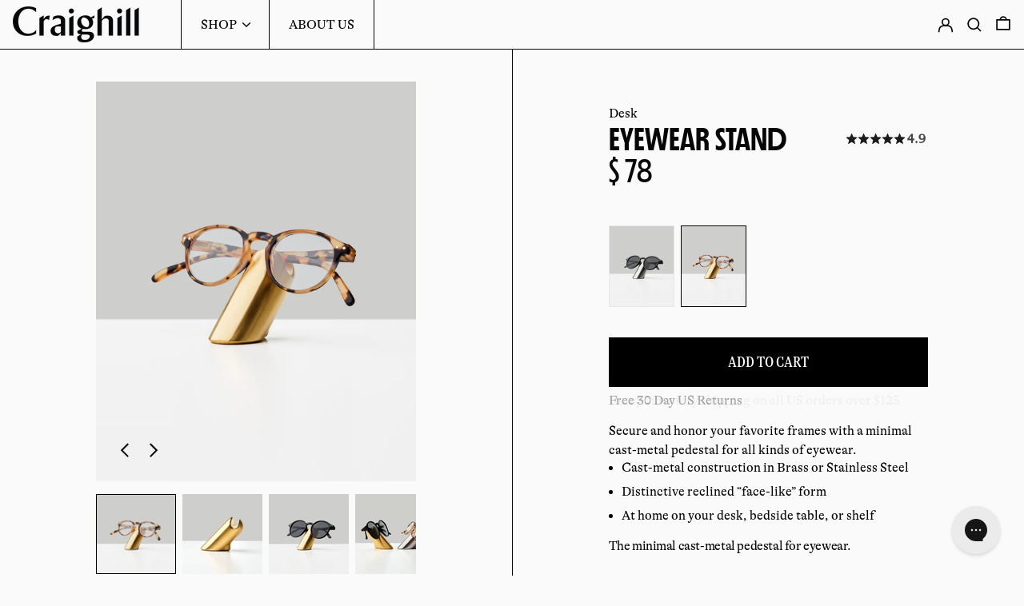

--- FILE ---
content_type: text/html; charset=utf-8
request_url: https://craighill.co/variants/32017575510156/?section_id=store-availability
body_size: -80
content:
<div id="shopify-section-store-availability" class="shopify-section"><script type="application/json" data-availability-json>{
      "variant": 32017575510156
      
    }
  </script></div>

--- FILE ---
content_type: text/css
request_url: https://craighill.co/cdn/shop/t/157/assets/reviews.css?v=16019779077209444161765910489
body_size: 612
content:
.okeReviews-widget-holder{width:100%;max-width:100%;padding:40px 48px 20px;background:#fff;margin:0}.okeReviews-review-reviewer-profile-status--verified,.okeReviews-reviewsWidget-poweredBy,.okeReviews-mediaAggregate{display:none!important}.okeReviews-reviewsWidget-reviews,.okeReviews-reviewsAggregate-summary-rating{margin-bottom:0!important}.okeReviews-reviewsAggregate-summary-rating-value{display:flex!important;justify-items:flex-start;align-items:center;margin-bottom:12px}.okeReviews-reviewsAggregate-summary{position:relative}.okeReviews-reviewsAggregate-summary-total{position:absolute;bottom:-6px;left:110px}.okeReviews.okeReviews--theme .okeReviews-badge--rating{background-color:transparent}.okeReviews-badge--rating span{font-size:72px;color:#0c0d0d;text-transform:uppercase;background:#fff;font-family:MDNichrome-Dark;font-weight:500;position:relative}.okeReviews-badge--rating span:after{content:"Stars";margin-left:8px}.okeReviews-reviewsWidget:not(.is-okeReviews-empty) .okeReviews-reviewsWidget-header-controls{position:absolute;top:20%;right:0}@media screen and (max-width: 767px){.okeReviews-reviewsWidget-header-controls{position:static;text-align:left!important}}.okeReviews-reviewsWidget-header-controls a{padding:0 40px 0 0!important;background-image:url(/cdn/shop/files/arrow-right.png?v=1747425113)!important;background-position:center right!important;background-repeat:no-repeat!important;background-size:20px!important}.okeReviews-reviewsAggregate-summary-rating-starRating{display:flex!important;align-items:center;justify-content:flex-start;margin:0!important}.okeReviews-reviewsAggregate-summary-rating-starRating *{height:20px!important}article .okeReviews-starRating-indicator-layer{height:20px!important;background-size:auto!important;background-position:left center!important}.okeReviews-reviewsAggregate-summary-total{font-family:Gt-Alpina-Standard-Regular;font-weight:400;font-size:20px!important;color:#0c0d0d!important;display:flex;align-items:center;justify-content:flex-start}.okeReviews-carousel-slide-inner{border:0!important;padding-left:0!important;padding-bottom:0!important}.okeReviews-carousel-slide-inner .okeReviews-starRating-indicator-layer--foreground{background-image:url(data:image/svg+xml;charset=UTF-8,\ %3Csvg%20width%3D%2280%22%20height%3D%2214%22%20viewBox%3D%220%200%2080%2014%22%20xmlns%3D%22http%3A%2F%2Fwww.w3.org%2F2000%2Fsvg%22%3E%3Cg%20fill%3D%22%231D1B20%22%20fill-rule%3D%22evenodd%22%3E%3Cpath%20d%3D%22M71.996%2011.368l-3.94%202.42c-.474.292-.756.096-.628-.443l1.074-4.53-3.507-3.022c-.422-.363-.324-.693.24-.74l4.602-.37%201.778-4.3c.21-.51.55-.512.762%200l1.78%204.3%204.602.37c.552.046.666.37.237.74l-3.507%203.02%201.075%204.532c.127.536-.147.74-.628.444l-3.94-2.422zM55.996%2011.368l-3.94%202.42c-.474.292-.756.096-.628-.443l1.074-4.53-3.507-3.022c-.422-.363-.324-.693.24-.74l4.602-.37%201.778-4.3c.21-.51.55-.512.762%200l1.78%204.3%204.602.37c.552.046.666.37.237.74l-3.507%203.02%201.075%204.532c.127.536-.147.74-.628.444l-3.94-2.422zM40.123%2011.368l-3.94%202.42c-.475.292-.756.096-.63-.443l1.076-4.53-3.508-3.022c-.422-.363-.324-.693.24-.74l4.602-.37%201.778-4.3c.21-.51.55-.512.762%200l1.778%204.3%204.603.37c.554.046.667.37.24.74l-3.508%203.02%201.075%204.532c.127.536-.147.74-.628.444l-3.94-2.422zM24.076%2011.368l-3.94%202.42c-.475.292-.757.096-.63-.443l1.076-4.53-3.507-3.022c-.422-.363-.324-.693.238-.74l4.603-.37%201.78-4.3c.21-.51.55-.512.76%200l1.78%204.3%204.602.37c.554.046.667.37.24.74l-3.508%203.02%201.074%204.532c.127.536-.146.74-.628.444l-3.94-2.422zM8.123%2011.368l-3.94%202.42c-.475.292-.756.096-.63-.443l1.076-4.53L1.12%205.792c-.422-.363-.324-.693.24-.74l4.602-.37%201.778-4.3c.21-.51.55-.512.762%200l1.778%204.3%204.603.37c.554.046.667.37.24.74l-3.508%203.02%201.075%204.532c.127.536-.147.74-.628.444l-3.94-2.422z%22%2F%3E%3C%2Fg%3E%3C%2Fsvg%3E)!important}.okeReviews-carousel-slide-inner .okeReviews-review-helpful{display:none!important}.okeReviews-carousel-slide-inner article{display:grid!important;grid-template-areas:"start" "content" "author";grid-template-columns:100%}.okeReviews-carousel-slide-inner .okeReviews-review-meta{grid-area:start}.okeReviews-carousel-slide-inner .okeReviews-review-date{display:none!important}.okeReviews-carousel-slide-inner .okeReviews-review-main{grid-area:content}.okeReviews-carousel-slide-inner .okeReviews-review-main .okeReviews-review-main-heading{font-family:Gt-Alpina-Standard-Regular;font-size:22px;color:#0c0d0d;font-weight:400}.okeReviews-carousel-slide-inner .okeReviews-review-main .okeReviews-review-main-content *{font-family:Gt-Alpina-Standard-Regular;font-size:20px;color:#0c0d0d;font-weight:400}.okeReviews-carousel-slide-inner .okeReviews-reviewer{grid-area:author}.okeReviews-carousel-slide-inner .okeReviews-review-reviewer-profile-name{font-family:Gt-Alpina-Standard-Regular;font-size:16px;color:#0c0d0d;font-weight:400;padding-right:28px!important;background-image:url(/cdn/shop/files/check.png?v=1747427973)!important;background-position:center right!important;background-repeat:no-repeat!important;background-size:contain!important}.okeReviews-mediaCarousel{background:#fff!important;width:100%!important;min-width:100%!important;padding:20px 18px 40px}.okeReviews-reviewsWidget-header-controls-writeReview{background:#fff!important;border:0!important;color:#0c0d0d!important;font-family:Gt-Alpina-Standard-Regular;font-size:20px;font-weight:400!important;letter-spacing:normal!important;text-transform:initial!important}@media screen and (min-width: 1024px){.okeReviews-reviewsWidget--slides-large-3 .okeReviews-carousel-slide{width:25%!important}.okeReviews-mediaCarousel{padding:90px 48px}}
/*# sourceMappingURL=/cdn/shop/t/157/assets/reviews.css.map?v=16019779077209444161765910489 */


--- FILE ---
content_type: text/css
request_url: https://craighill.co/cdn/shop/t/157/assets/logo-slider.css?v=86630560347836578831766087751
body_size: -431
content:
.logo-slider{padding:48px 0;width:100%;display:none}.logo-slider__inner{display:flex;flex-direction:column;gap:24px}.logo-slider__header{display:flex;flex-direction:column;gap:16px;text-align:center}.logo-slider__subheading{color:inherit;letter-spacing:-.18px;margin:0}.logo-slider__heading{color:inherit;font:var(--heading-heading-4-bold);letter-spacing:-.18px;margin:0}.logo-slider__wrapper{width:100%}.logo-slider__wrapper .splide.is-active.is-initialized{visibility:visible}.logo-slider__wrapper .splide .splide__sr{display:none}.logo-slider__slide{width:100%;display:flex;justify-content:center;align-items:center}.logo-slider__wrapper .splide__list{width:auto!important}.logo-slider__image{height:auto;object-fit:contain;margin:0 auto;width:auto;aspect-ratio:1/.5}.logo-list{display:flex;justify-content:center;align-items:center;gap:var(--desktop-gap, 130)}@media (max-width: 1023px){.logo-slider{padding:36px 0}.logo-slider__header{text-align:left;padding:0 16px}.logo-list{justify-content:space-between;gap:var(--mobile-gap, 20);padding:0 20px}}
/*# sourceMappingURL=/cdn/shop/t/157/assets/logo-slider.css.map?v=86630560347836578831766087751 */


--- FILE ---
content_type: text/css
request_url: https://craighill.co/cdn/shop/t/157/assets/general-customizations.css?v=178868652342240557201766155470
body_size: 1356
content:
:root{--heading-heading-1-bold: 96px/.86 var(--heading-font-stack);--heading-heading-3-bold: 64px/1 var(--heading-font-stack);--heading-heading-4-bold: 56px/1 var(--heading-font-stack);--heading-heading-5-bold: 40px/1 var(--heading-font-stack);--heading-heading-6-regular: 20/1.2 MDNichrome-Regular;--condensed-large-regular: 18px/1.55 var(--body-font-stack);--condensed-large-action: 18px/1.55 var(--body-font-stack);--body-large-regular: 18px/1.55 var(--body-alt-font-stack);--body-medium-regular: 16px/1.55 var(--body-alt-font-stack);--body-small-regular: 14px/1.55 var(--body-alt-font-stack);--color-charcoal: #0C0D0D;--color-white: #FFFFFF;--color-black: #000000;--color-porcelain: #FAFAFA;--color-orange: #F60;--color-marble: #E4E4E4;--color-grey-1: #C5C5C5}@media screen and (max-width: 768px){:root{--heading-heading-1-bold: 64px/1 var(--heading-font-stack);--heading-heading-3-bold: 48px/1 var(--heading-font-stack);--heading-heading-4-bold: 40px/1 var(--heading-font-stack);--heading-heading-5-bold: 28px/1 var(--heading-font-stack);--condensed-large-regular: 16px/1.5 var(--body-font-stack);--condensed-large-action: 16px/1.5 var(--body-font-stack);--body-large-regular: 16px/1.5 var(--body-alt-font-stack);--body-medium-regular: 14px/1.5 var(--body-alt-font-stack);--body-small-regular: 12px/1.55 var(--body-alt-font-stack)}}.slideshow-section .image-with-text-item .content-wrapper{padding:24px}.slideshow-section .image-with-text-item .section-title{color:#0c0d0d;font-size:40px;font-style:normal;font-weight:500;line-height:90%;letter-spacing:-.48px}.slideshow-section .image-with-text-item .content-container .section-text{margin-top:8px;font-size:22px;font-style:normal;font-weight:400;line-height:28px;letter-spacing:-.3px}.slideshow-section .image-with-text-item .content-container .section-cta-wrapper{margin-top:40px}.slideshow-section .image-with-text-item .justify-center .content-container .section-cta-wrapper{margin-left:auto;margin-right:auto;width:fit-content}.slideshow-section .image-with-text-item .justify-end .content-container .section-cta-wrapper{margin-left:auto;margin-right:0;width:fit-content}.slideshow-section .image-with-text-item .content-container .section-cta-wrapper .section-button{background-color:#fff;display:flex;font-size:20px;font-style:normal;font-weight:400;gap:16px;letter-spacing:-.2px;line-height:1;max-width:fit-content;padding:20.5px 24px;text-transform:uppercase}.slideshow-section .image-with-text-item .content-container .section-cta-wrapper .section-button:after{align-items:center;display:inline-flex;content:url("data:image/svg+xml,%3Csvg width='24' height='25' viewBox='0 0 24 25' fill='none' xmlns='http://www.w3.org/2000/svg'%3E%3Cpath d='M4 12.625H20M20 12.625L14 6.625M20 12.625L14 18.625' stroke='%230C0D0D' stroke-linecap='round' stroke-linejoin='round'/%3E%3C/svg%3E%0A");height:20px;width:20px}.featured-grid .container-featured-grid,.clamped-section .clamped-container{margin:auto;max-width:890px}.featured-itw-container-text .featured-itw-content-text{gap:24px}.featured-itw-container-text .featured-itw-content-text .container-button a span{line-height:1;letter-spacing:-.2px}.featured-itw-container-text .featured-itw-content-text .container-button a svg{height:20px;width:20px}.featured-itw-container-text .featured-itw-content-text .container-button a svg path{stroke:currentColor!important}.featured-collection .title-container .link-container a:hover,.featured-grid .container-featured-grid .link-container a:hover{border-bottom:1px solid}.slideshow-section .image-with-text-item .content-container .section-cta-wrapper .section-button:hover{background:#0c0d0d;border-color:#0c0d0d;color:#fff}.slideshow-section .image-with-text-item .content-container .section-cta-wrapper .section-button:hover:after{content:url("data:image/svg+xml,%3Csvg width='24' height='25' viewBox='0 0 24 25' fill='none' xmlns='http://www.w3.org/2000/svg'%3E%3Cpath d='M4 12.625H20M20 12.625L14 6.625M20 12.625L14 18.625' stroke='%23ffffff' stroke-linecap='round' stroke-linejoin='round'/%3E%3C/svg%3E%0A")}.image-with-text-section .button-style:hover{background:#0c0d0d;border-color:#0c0d0d;color:#fff}.image-with-text-section .landing-button svg path,.rich-text-wrapper .landing-button svg path{stroke:currentColor}.image-with-text-section .button-style:hover svg path{stroke:#fff}.featured-itw-container-text .featured-itw-content-text .container-button a:hover{background-color:var(--color-scheme-text);color:var(--color-scheme-background)}.info-blocks:not(.no-b-border){border-bottom:1px solid var(--color-border)}.rich-text-section .rich-text-wrapper{border-top:none}.rich-text-wrapper .rich-text-container .content-text a:hover{text-decoration:underline;color:var(--color-scheme-text)}.rich-text-wrapper .rich-text-container .info_text{font-family:Gt-Alpina-Standard-Regular}.rich-text-wrapper .rich-text-container .info_text .font-heading{font-size:64px;font-family:MDNichrome-Regular;line-height:normal}@media screen and (max-width:1023px){.rich-text-wrapper .rich-text-container .info_text .font-heading{font-size:48px}}footer .klaviyo-form-wrapper .klaviyo-form input[name=email]:hover{border-bottom:1px solid #fff!important}footer .list-none li a:hover{color:unset;text-decoration:underline}footer .footer__menu-item{color:var(--color-marble)}@media screen and (max-width:1023px){.slideshow-section:has(.js-enabled.splide__arrows) .image-with-text-item .content-wrapper{padding-bottom:52px}.slideshow-section .image-with-text-item .content-container .section-cta-wrapper{margin-top:15px}.mobile-content-bottom-left{justify-content:flex-end;align-items:flex-end;text-align:left}.slideshow-section .image-with-text-item.page-hero-image-with-text-item .mobile-content-bottom-left .content-container .section-cta-wrapper{margin-top:24px}.slideshow-section .image-with-text-item.page-hero-image-with-text-item .mobile-content-bottom-left .content-container .section-button{justify-content:flex-end;align-items:flex-end;text-align:left;width:fit-content}.featured-itw-container-text .container-title:has(.font-heading+.font-heading){flex-flow:column-reverse}}@media screen and (min-width: 1024px){.slideshow-section .image-with-text-item .content-wrapper{padding:40px 40px 60px}.slideshow-section .image-with-text-item .content-container.lg\:max-w-lg{max-width:642px}.slideshow-section .image-with-text-item .section-title{font-size:96px;line-height:1.04}.featured-grid .container-featured-grid{padding:48px 1rem}.featured-grid .container-featured-grid .title-container,.featured-grid .container-featured-grid .rich-container{padding:0 0 24px}.featured-grid .container-featured-grid .container-info-product{padding:16px 0 6px}.featured-collection{padding-top:56px;padding-bottom:0}.featured-collection .title-container{padding:0 48px 24px}.featured-collection .content-products{margin-bottom:0}.featured-collection .content-products .container-info-product{padding-bottom:12px}.featured-collection .content-products .container-info-product .color-selector{margin-right:12px}.featured-itw-container-text .featured-itw-content-text{justify-content:center;padding:40px}.featured-itw-container-text .featured-itw-content-text .container-title{flex-flow:column-reverse;gap:8px}.featured-itw-container-text .featured-itw-content-text .container-richtext{margin-top:0;max-width:374px}.info-blocks .block-container{padding:24px}}.b2b-page .rte ol>:not([hidden])~:not([hidden]),.b2b-page .rte ul>:not([hidden])~:not([hidden]){margin:0}.b2b-page .rte>ol{list-style-type:none;counter-reset:item;margin:0;padding:0;display:table}.b2b-page .rte>ol>li{counter-increment:item}.b2b-page .rte ol>li .head:before{content:counters(item,".") " "}.b2b-page .rte ol>li .head{gap:8px;display:flex;align-items:center}.b2b-page .rte ol>li>.ol-content{display:flex;flex-direction:column;gap:16px}.b2b-page .rte .head:first-of-type{margin-top:24px}.b2b-page .rte li p{font-size:16px}.b2b-page .rte .bullet{font-family:var(--heading-font-stack-regular);font-size:20px;font-weight:400;line-height:24px}.b2b-page .rte .head,.b2b-page .rte>ol>li:before{font-family:var(--heading-font-stack-regular);font-size:40px;font-weight:400;line-height:40px}@media (min-width: 1024px){.b2b-page .rte ol>li>.ol-content{position:relative}.b2b-page .rte ol>li .head:before{position:absolute;left:-40px}}.customer-b2b-true .collection .collection-heading{padding:40px 24px}.customer-b2b-true .collection .collection-heading .font-heading{color:#0c0d0d;font-family:var(--heading-font-stack-regular);font-size:64px;font-style:normal;font-weight:400;line-height:.6875;margin-bottom:24px}.customer-b2b-true .collection .collection-heading .collection-description{color:#0c0d0d;font-size:18px;font-style:normal;font-weight:300;line-height:1.5556}.customer-b2b-true .collection .collection-heading .collection-b2b{padding:16px 24px;display:inline-block;background:#0095da;color:#fff;font-family:var(--body-font-stack);font-size:24px;font-style:normal;font-weight:400;line-height:1.33;letter-spacing:-.48px;margin-top:24px}@media screen and (max-width: 767px){.customer-b2b-true .collection .collection-heading{padding:24px 16px}}.customer-b2b-true .info-blocks .block-content{gap:16px!important}.customer-b2b-true .info-blocks .block-content h1,.customer-b2b-true .info-blocks .block-content h2,.customer-b2b-true .info-blocks .block-content h3,.customer-b2b-true .info-blocks .block-content h4,.customer-b2b-true .info-blocks .block-content h5,.customer-b2b-true .info-blocks .block-content h6{margin-bottom:-4px;color:#000;font-family:var(--body-font-stack);font-size:22px;font-style:normal;font-weight:400;line-height:1;letter-spacing:-.22px}.customer-b2b-true .info-blocks .block-content p{color:#000;font-family:var(--body-font-stack);font-size:16px;font-style:normal;font-weight:300;line-height:1.2;letter-spacing:-.16px}@media screen and (min-width: 1024px){.b2b-container-info-product .product-title{width:60%}.b2b-container-info-product .price-container{width:40%}.b2b-container-info-product .price-container .compare-at-price{opacity:.3}}[data-price-wrapper] .retail-price{margin-left:.25rem}[data-price-wrapper] .retail-price s{text-decoration:none!important}#geo-notice+.product-form .add-to-cart:disabled{font-size:0;line-height:0}#geo-notice+.product-form .add-to-cart:disabled:after{content:"unavailable";font-size:1.25rem;line-height:1.75rem}.container-info-product .product-title,.container-info-product .price-container{font-family:var(--body-font-stack)}
/*# sourceMappingURL=/cdn/shop/t/157/assets/general-customizations.css.map?v=178868652342240557201766155470 */


--- FILE ---
content_type: image/svg+xml
request_url: https://craighill.co/cdn/shop/files/Logo.svg?v=1750982148&width=175
body_size: 1125
content:
<svg width="163" height="52" viewBox="0 0 163 52" fill="none" xmlns="http://www.w3.org/2000/svg">
<path d="M20.1203 38.4068C16.4592 38.4068 13.6576 37.0362 11.2063 34.2312C8.75488 31.4262 7.54512 26.9955 7.54512 22.7243C7.54512 18.1343 8.75488 13.863 11.1426 10.8987C13.5621 7.93429 16.491 6.56366 20.0566 6.46804C22.0305 6.40429 23.8451 6.85054 25.2459 7.45616C27.1561 8.22116 28.0475 9.20929 30.0213 10.6755V5.63929C27.8246 4.65116 25.8508 4.10929 24.6729 3.88616C23.4631 3.66304 21.935 3.50366 20.1203 3.50366C14.5809 3.50366 9.93281 5.32054 6.20801 8.98616C2.4832 12.6518 0.636719 17.2099 0.636719 22.6287C0.636719 28.0474 2.32402 32.478 5.82598 35.9524C9.26426 39.3949 13.7213 41.148 19.1334 41.148C21.1072 41.148 22.7945 40.9249 24.0998 40.6062C25.4051 40.2874 28.2703 39.3312 30.0531 38.0243V33.5937C29.0025 35.028 27.6973 36.4305 25.3096 37.3868C23.9088 37.9605 22.126 38.4068 20.1203 38.4068Z" fill="white"/>
<path d="M58.7373 15.1062C57.432 15.1062 56.3178 15.2018 55.4582 15.393C54.5668 15.5524 53.4207 15.9987 51.9562 16.6043L50.8102 21.003L52.3383 20.1743C54.535 19.0268 56.2223 18.4849 57.3684 18.4849C60.1063 18.4849 61.4752 19.8555 61.4752 22.533V25.7205C61.4752 25.7205 59.8197 26.1668 58.801 26.4855C57.7186 26.8043 56.8908 27.0912 56.3496 27.2505C55.8084 27.4099 54.9807 27.7287 53.8346 28.1749C52.6885 28.653 51.7971 29.163 51.0967 29.6412C50.3963 30.1193 49.7277 30.7887 49.2502 31.7768C48.7727 32.7649 48.4861 33.8168 48.4861 34.9005C48.4861 36.3668 48.9318 37.7055 49.7914 38.7893C50.6828 39.9368 51.7016 40.6062 52.8477 40.8293C54.0574 41.0524 55.299 41.2118 56.668 41.2118H57.9414L61.507 37.6418V40.8612H66.8555V22.023C66.8555 17.433 64.1176 15.1062 58.7373 15.1062ZM61.4434 34.9962C61.4434 35.8887 61.125 36.5899 60.4564 37.1318C59.7879 37.6737 58.9283 37.9605 57.8459 37.9605C56.6361 37.9605 55.6492 37.578 54.8852 36.7493C54.1211 35.9843 53.8027 34.9324 53.8027 33.6255C53.8027 30.8205 54.8852 29.1312 57.1455 29.1312H61.4434L61.4434 34.9962Z" fill="white"/>
<path d="M95.9535 15.4887C95.2531 15.2655 94.2662 15.0105 92.7381 15.0105C89.5545 15.0105 87.0076 15.903 85.1293 17.5924C83.2191 19.2818 82.2959 21.5449 82.2959 24.318C82.2959 28.143 84.1105 30.6612 87.708 31.9362L82.4551 35.0599V36.2074C82.4551 37.1955 82.7734 37.9605 83.442 38.4068C84.1105 38.8849 85.4158 39.2355 86.9439 39.3949L82.3596 42.1362V44.2718C82.3596 45.3237 82.5824 45.8655 82.8053 46.3437C83.0281 46.8218 83.5693 47.6505 84.7791 48.3837C85.9252 49.053 88.1855 49.6587 91.401 49.6587C94.9984 49.6587 97.8637 48.7662 100.092 47.2362C102.321 45.7062 103.435 43.6662 103.435 41.2755C103.435 39.8093 102.989 38.598 102.066 37.6737C101.143 36.7493 99.6146 36.3668 98.4049 36.2393C97.1951 36.1437 96.3355 36.1437 94.6801 36.1437H90.4141C88.8859 36.1437 88.1855 35.6974 88.1219 34.8368C88.1219 34.2312 88.5039 33.1793 89.268 32.3824C89.268 32.3824 91.7193 32.7649 93.3748 32.7649C95.3486 32.7649 98.1502 31.9999 99.8375 30.3424C101.525 28.6849 102.416 26.6768 102.416 24.2543C102.416 23.2024 102.321 22.3418 102.098 21.7362C101.875 21.1305 101.557 20.2699 100.793 19.2818L104.008 18.5805V15.1699L99.6783 17.688C98.0865 16.3812 97.0041 15.8393 95.9535 15.4887ZM88.1219 39.4905C90.5732 39.4905 92.5471 39.4905 93.4703 39.5543C94.3936 39.618 95.3805 39.618 96.4311 39.873C97.418 40.1599 97.9592 40.8612 97.9592 42.0087C97.9592 43.1562 97.2588 44.463 95.9217 45.3555C94.8393 46.1205 93.4066 46.4393 91.4328 46.4393C88.4721 46.4393 87.1668 44.8455 87.1668 43.0287C87.1986 42.1362 87.326 40.9887 88.1219 39.4905ZM95.3486 29.8643C93.6613 30.5337 89.8728 29.3862 88.1219 26.0712C86.3709 22.788 86.9758 18.9949 88.9496 17.9112C90.3822 17.0824 94.3617 18.0705 96.24 21.6405C97.991 24.8599 97.0996 29.1949 95.3486 29.8643Z" fill="white"/>
<path d="M120.595 15.3293C119.544 15.3293 118.844 15.393 118.366 15.4887C117.888 15.5843 117.22 15.8712 116.392 16.2537L113.209 20.238V4.61929L107.796 8.18929V40.8293H113.209V22.6287C113.209 22.1505 113.495 21.5768 114.036 20.9393C114.641 20.2699 115.31 19.7918 116.01 19.4093C116.711 19.0268 117.538 18.8674 118.462 18.8674C120.881 18.8674 122.059 20.0787 122.059 22.4374V40.893H127.407V22.1824C127.439 17.6243 125.115 15.3293 120.595 15.3293Z" fill="white"/>
<path d="M143.994 40.9249L149.374 40.9249V5.09741L143.994 8.28491V40.9249Z" fill="white"/>
<path d="M154.723 8.28491V40.9249H160.103V5.09741L154.723 8.28491Z" fill="white"/>
<path d="M133.011 40.9249H138.423V15.1062L133.011 18.3574V40.9249Z" fill="white"/>
<path d="M135.685 6.24491C134.793 6.24491 134.029 6.56366 133.456 7.16929C132.851 7.77491 132.533 8.53991 132.533 9.40054C132.533 10.2612 132.82 11.058 133.456 11.6318C134.061 12.2374 134.825 12.5562 135.685 12.5562C136.544 12.5562 137.34 12.2374 137.913 11.6318C138.518 11.0262 138.837 10.2612 138.837 9.43241C138.837 8.53991 138.518 7.83866 137.913 7.23304C137.34 6.56366 136.576 6.24491 135.685 6.24491Z" fill="white"/>
<path d="M71.9811 40.9249H77.3613V15.1062L71.9811 18.3574V40.9249Z" fill="white"/>
<path d="M74.6871 6.24491C73.7957 6.24491 73.0316 6.56366 72.4586 7.16929C71.8537 7.77491 71.5353 8.53991 71.5353 9.40054C71.5353 10.2612 71.8537 11.058 72.4586 11.6318C73.0635 12.2374 73.8275 12.5562 74.6871 12.5562C75.5467 12.5562 76.3426 12.2374 76.9156 11.6318C77.5205 11.0262 77.8389 10.2612 77.8389 9.43241C77.8389 8.53991 77.5205 7.83866 76.9156 7.23304C76.2471 6.56366 75.5467 6.24491 74.6871 6.24491Z" fill="white"/>
<path d="M43.4879 15.8712C42.501 16.3174 41.8324 16.923 41.3549 17.4012C40.8773 17.8793 40.2088 18.708 39.6676 19.8237V15.1062L34.3191 18.2937L34.3191 40.8612H39.6676L39.6676 23.9993C39.6676 22.7243 39.9859 21.7043 40.75 20.9393C41.4504 20.1743 42.4055 19.7918 43.5516 19.7918C44.3793 19.7918 45.3662 20.1105 46.5123 21.0668L47.34 15.3293H46.2576C45.4936 15.3293 44.4748 15.4568 43.4879 15.8712Z" fill="white"/>
</svg>


--- FILE ---
content_type: image/svg+xml
request_url: https://craighill.co/cdn/shop/files/6_500x.svg?v=1763616769
body_size: -16
content:
<svg xmlns="http://www.w3.org/2000/svg" fill="none" viewBox="0 0 180 26" height="26" width="180">
<path fill="white" d="M10.2747 25.8698H3.73464C1.53088 25.8698 0 24.3557 0 22.1761V3.69719C0 1.51761 1.53088 0.00352114 3.73464 0.00352114H10.2747C12.4785 0.00352114 14.0094 1.51761 14.0094 3.69719V6.72889H10.2747V3.51409H3.73464V22.3592H10.2747V14.5634H7.09902V11.0528H14.0129V22.1761C14.0129 24.3557 12.482 25.8698 10.2783 25.8698M17.7476 0.00352114H31.0128V3.51409H21.4858V11.0528H29.1437V14.5634H21.4858V22.3592H31.0128V25.8698H17.7511V0.00352114H17.7476ZM44.5736 17.074L42.0316 5.76762L39.4541 17.074H44.5736ZM45.396 20.5846H38.6316L37.4354 25.8698H33.626L40.0878 0.00352114H43.9719L50.4337 25.8698H46.5851L45.3889 20.5846H45.396ZM56.9773 11.0493H63.5174V3.51409H56.9773V11.0528V11.0493ZM53.2391 25.8663V0.00352114H63.5138C65.7176 0.00352114 67.2485 1.51761 67.2485 3.69719V10.8662C67.2485 13.0458 65.7176 14.5599 63.5138 14.5599H63.3643L67.4372 25.8663H63.6634L59.5905 14.5599H56.9738V25.8663H53.2356H53.2391ZM84.6222 11.0493H91.1587V3.51409H84.6186V11.0528L84.6222 11.0493ZM80.8876 25.8663V0.00352114H91.1623C93.366 0.00352114 94.8969 1.51761 94.8969 3.69719V10.8662C94.8969 13.0458 93.366 14.5599 91.1623 14.5599H84.6222V25.8663H80.8876ZM106.592 17.0705L104.05 5.7641L101.473 17.0705H106.592ZM107.415 20.581H100.65L99.454 25.8663H95.6446L102.11 0.00352114H105.994L112.456 25.8698H108.607L107.411 20.5846L107.415 20.581ZM117.65 25.8663V3.51409H112.157V0.00352114H126.878V3.51409H121.388V25.8698H117.654L117.65 25.8663ZM134.052 11.0493H140.588V3.51409H134.052V11.0528V11.0493ZM130.314 25.8663V0.00352114H140.588C142.792 0.00352114 144.323 1.51761 144.323 3.69719V10.8662C144.323 13.0458 142.792 14.5599 140.588 14.5599H140.439L144.512 25.8663H140.738L136.665 14.5599H134.048V25.8663H130.314ZM151.985 22.3557H158.521V3.51409H151.985V22.3592V22.3557ZM148.25 3.69367C148.25 1.51409 149.781 0 151.985 0H158.521C160.725 0 162.256 1.51409 162.256 3.69367V22.1691C162.256 24.3487 160.725 25.8627 158.521 25.8627H151.985C149.781 25.8627 148.25 24.3487 148.25 22.1691V3.69719V3.69367ZM165.998 0.00352114H169.732V22.3592H179.074V25.8698H165.998V0.00352114Z" clip-rule="evenodd" fill-rule="evenodd"></path>
</svg>


--- FILE ---
content_type: text/javascript
request_url: https://craighill.co/cdn/shop/t/157/assets/theme.min.js?v=1102868825573031201766155472
body_size: 49639
content:
(function(e){function t(t){for(var r,a,s=t[0],c=t[1],l=t[3]||[],d=0,f=[];d<s.length;d++)a=s[d],Object.prototype.hasOwnProperty.call(o,a)&&o[a]&&f.push(o[a][0]),o[a]=0;for(r in c)Object.prototype.hasOwnProperty.call(c,r)&&(e[r]=c[r]);for(u&&u(t),l.forEach(function(e){if(void 0===o[e]){o[e]=null;var t=document.createElement("link");i.nc&&t.setAttribute("nonce",i.nc),t.rel="prefetch",t.as="script",t.href=n(e),document.head.appendChild(t)}});f.length;)f.shift()()}function n(e){return i.p+"assets/"+({1:"product-image-zoom",5:"vendors--product-image-zoom"}[e]||e)+".min.js"}function i(t){if(r[t])return r[t].exports;var n=r[t]={i:t,l:!1,exports:{}};return e[t].call(n.exports,n,n.exports,i),n.l=!0,n.exports}var r={},o={2:0};i.e=function(e){var t=[],r=o[e];if(0!==r)if(r)t.push(r[2]);else{var a=new Promise(function(t,n){r=o[e]=[t,n]});t.push(r[2]=a);var s,c=document.createElement("script");c.charset="utf-8",c.timeout=120,i.nc&&c.setAttribute("nonce",i.nc),c.src=n(e);var u=new Error;s=function(t){c.onerror=c.onload=null,clearTimeout(l);var n=o[e];if(0!==n){if(n){var i=t&&("load"===t.type?"missing":t.type),r=t&&t.target&&t.target.src;u.message="Loading chunk "+e+" failed.\n("+i+": "+r+")",u.name="ChunkLoadError",u.type=i,u.request=r,n[1](u)}o[e]=void 0}};var l=setTimeout(function(){s({type:"timeout",target:c})},12e4);c.onerror=c.onload=s,document.head.appendChild(c)}return Promise.all(t)},i.m=e,i.c=r,i.d=function(e,t,n){i.o(e,t)||Object.defineProperty(e,t,{enumerable:!0,get:n})},i.r=function(e){"undefined"!=typeof Symbol&&Symbol.toStringTag&&Object.defineProperty(e,Symbol.toStringTag,{value:"Module"}),Object.defineProperty(e,"__esModule",{value:!0})},i.t=function(e,t){if(1&t&&(e=i(e)),8&t)return e;if(4&t&&"object"==typeof e&&e&&e.__esModule)return e;var n=Object.create(null);if(i.r(n),Object.defineProperty(n,"default",{enumerable:!0,value:e}),2&t&&"string"!=typeof e)for(var r in e)i.d(n,r,function(t){return e[t]}.bind(null,r));return n},i.n=function(e){var t=e&&e.__esModule?function(){return e.default}:function(){return e};return i.d(t,"a",t),t},i.o=function(e,t){return Object.prototype.hasOwnProperty.call(e,t)},i.p="",i.oe=function(e){throw console.error(e),e};var a=window.baselineWebpackJsonp=window.baselineWebpackJsonp||[],s=a.push.bind(a);a.push=t,a=a.slice();for(var c=0;c<a.length;c++)t(a[c]);var u=s,l=i(i.s=37);t([[],{},0,[5,1]])})([function(e,t,n){(function(t,n){var i=n(t,t.document,Date);t.lazySizes=i,e.exports&&(e.exports=i)})("undefined"!=typeof window?window:{},function(e,t,n){"use strict";var i,r;if(function(){var t,n={lazyClass:"lazyload",loadedClass:"lazyloaded",loadingClass:"lazyloading",preloadClass:"lazypreload",errorClass:"lazyerror",autosizesClass:"lazyautosizes",fastLoadedClass:"ls-is-cached",iframeLoadMode:0,srcAttr:"data-src",srcsetAttr:"data-srcset",sizesAttr:"data-sizes",minSize:40,customMedia:{},init:!0,expFactor:1.5,hFac:.8,loadMode:2,loadHidden:!0,ricTimeout:0,throttleDelay:125};for(t in r=e.lazySizesConfig||e.lazysizesConfig||{},n)t in r||(r[t]=n[t])}(),!t||!t.getElementsByClassName)return{init:function(){},cfg:r,noSupport:!0};var o,a,s,c,u,l,d,f,h,p,m,v,y,g,b,w,_,E,S,x,A,C,O,k,L,I,T,P,z,j,N,M,D,q,F,$,R,B,H,U,V,W,Y,J,G,Q,X=t.documentElement,K=e.HTMLPictureElement,Z="addEventListener",ee="getAttribute",te=e[Z].bind(e),ne=e.setTimeout,ie=e.requestAnimationFrame||ne,re=e.requestIdleCallback,oe=/^picture$/i,ae=["load","error","lazyincluded","_lazyloaded"],se={},ce=Array.prototype.forEach,ue=function(e,t){return se[t]||(se[t]=new RegExp("(\\s|^)"+t+"(\\s|$)")),se[t].test(e[ee]("class")||"")&&se[t]},le=function(e,t){ue(e,t)||e.setAttribute("class",(e[ee]("class")||"").trim()+" "+t)},de=function(e,t){var n;(n=ue(e,t))&&e.setAttribute("class",(e[ee]("class")||"").replace(n," "))},fe=function(e,t,n){var i=n?Z:"removeEventListener";n&&fe(e,t),ae.forEach(function(n){e[i](n,t)})},he=function(e,n,r,o,a){var s=t.createEvent("Event");return r||(r={}),r.instance=i,s.initEvent(n,!o,!a),s.detail=r,e.dispatchEvent(s),s},pe=function(t,n){var i;!K&&(i=e.picturefill||r.pf)?(n&&n.src&&!t[ee]("srcset")&&t.setAttribute("srcset",n.src),i({reevaluate:!0,elements:[t]})):n&&n.src&&(t.src=n.src)},me=function(e,t){return(getComputedStyle(e,null)||{})[t]},ve=function(e,t,n){for(n=n||e.offsetWidth;n<r.minSize&&t&&!e._lazysizesWidth;)n=t.offsetWidth,t=t.parentNode;return n},ye=(s=[],c=[],u=s,l=function(){var e=u;for(u=s.length?c:s,o=!0,a=!1;e.length;)e.shift()();o=!1},d=function(e,n){o&&!n?e.apply(this,arguments):(u.push(e),a||(a=!0,(t.hidden?ne:ie)(l)))},d._lsFlush=l,d),ge=function(e,t){return t?function(){ye(e)}:function(){var t=this,n=arguments;ye(function(){e.apply(t,n)})}},be=function(e){var t,i=0,o=r.throttleDelay,a=r.ricTimeout,s=function(){t=!1,i=n.now(),e()},c=re&&a>49?function(){re(s,{timeout:a}),a!==r.ricTimeout&&(a=r.ricTimeout)}:ge(function(){ne(s)},!0);return function(e){var r;(e=!0===e)&&(a=33),t||(t=!0,r=o-(n.now()-i),r<0&&(r=0),e||r<9?c():ne(c,r))}},we=function(e){var t,i,r=99,o=function(){t=null,e()},a=function(){var e=n.now()-i;e<r?ne(a,r-e):(re||o)(o)};return function(){i=n.now(),t||(t=ne(a,r))}},_e=(x=/^img$/i,A=/^iframe$/i,C="onscroll"in e&&!/(gle|ing)bot/.test(navigator.userAgent),O=0,k=0,L=0,I=-1,T=function(e){L--,(!e||L<0||!e.target)&&(L=0)},P=function(e){return null==S&&(S="hidden"==me(t.body,"visibility")),S||!("hidden"==me(e.parentNode,"visibility")&&"hidden"==me(e,"visibility"))},z=function(e,n){var i,r=e,o=P(e);for(b-=n,E+=n,w-=n,_+=n;o&&(r=r.offsetParent)&&r!=t.body&&r!=X;)o=(me(r,"opacity")||1)>0,o&&"visible"!=me(r,"overflow")&&(i=r.getBoundingClientRect(),o=_>i.left&&w<i.right&&E>i.top-1&&b<i.bottom+1);return o},j=function(){var e,n,o,a,s,c,u,l,d,p,v,x,A=i.elements;if((m=r.loadMode)&&L<8&&(e=A.length)){for(n=0,I++;n<e;n++)if(A[n]&&!A[n]._lazyRace)if(!C||i.prematureUnveil&&i.prematureUnveil(A[n]))B(A[n]);else if((l=A[n][ee]("data-expand"))&&(c=1*l)||(c=k),p||(p=!r.expand||r.expand<1?X.clientHeight>500&&X.clientWidth>500?500:370:r.expand,i._defEx=p,v=p*r.expFactor,x=r.hFac,S=null,k<v&&L<1&&I>2&&m>2&&!t.hidden?(k=v,I=0):k=m>1&&I>1&&L<6?p:O),d!==c&&(y=innerWidth+c*x,g=innerHeight+c,u=-1*c,d=c),o=A[n].getBoundingClientRect(),(E=o.bottom)>=u&&(b=o.top)<=g&&(_=o.right)>=u*x&&(w=o.left)<=y&&(E||_||w||b)&&(r.loadHidden||P(A[n]))&&(h&&L<3&&!l&&(m<3||I<4)||z(A[n],c))){if(B(A[n]),s=!0,L>9)break}else!s&&h&&!a&&L<4&&I<4&&m>2&&(f[0]||r.preloadAfterLoad)&&(f[0]||!l&&(E||_||w||b||"auto"!=A[n][ee](r.sizesAttr)))&&(a=f[0]||A[n]);a&&!s&&B(a)}},N=be(j),M=function(e){var t=e.target;t._lazyCache?delete t._lazyCache:(T(e),le(t,r.loadedClass),de(t,r.loadingClass),fe(t,q),he(t,"lazyloaded"))},D=ge(M),q=function(e){D({target:e.target})},F=function(e,t){var n=e.getAttribute("data-load-mode")||r.iframeLoadMode;0==n?e.contentWindow.location.replace(t):1==n&&(e.src=t)},$=function(e){var t,n=e[ee](r.srcsetAttr);(t=r.customMedia[e[ee]("data-media")||e[ee]("media")])&&e.setAttribute("media",t),n&&e.setAttribute("srcset",n)},R=ge(function(e,t,n,i,o){var a,s,c,u,l,d;(l=he(e,"lazybeforeunveil",t)).defaultPrevented||(i&&(n?le(e,r.autosizesClass):e.setAttribute("sizes",i)),s=e[ee](r.srcsetAttr),a=e[ee](r.srcAttr),o&&(c=e.parentNode,u=c&&oe.test(c.nodeName||"")),d=t.firesLoad||"src"in e&&(s||a||u),l={target:e},le(e,r.loadingClass),d&&(clearTimeout(p),p=ne(T,2500),fe(e,q,!0)),u&&ce.call(c.getElementsByTagName("source"),$),s?e.setAttribute("srcset",s):a&&!u&&(A.test(e.nodeName)?F(e,a):e.src=a),o&&(s||u)&&pe(e,{src:a})),e._lazyRace&&delete e._lazyRace,de(e,r.lazyClass),ye(function(){var t=e.complete&&e.naturalWidth>1;d&&!t||(t&&le(e,r.fastLoadedClass),M(l),e._lazyCache=!0,ne(function(){"_lazyCache"in e&&delete e._lazyCache},9)),"lazy"==e.loading&&L--},!0)}),B=function(e){if(!e._lazyRace){var t,n=x.test(e.nodeName),i=n&&(e[ee](r.sizesAttr)||e[ee]("sizes")),o="auto"==i;(!o&&h||!n||!e[ee]("src")&&!e.srcset||e.complete||ue(e,r.errorClass)||!ue(e,r.lazyClass))&&(t=he(e,"lazyunveilread").detail,o&&Ee.updateElem(e,!0,e.offsetWidth),e._lazyRace=!0,L++,R(e,t,o,i,n))}},H=we(function(){r.loadMode=3,N()}),U=function(){3==r.loadMode&&(r.loadMode=2),H()},V=function(){h||(n.now()-v<999?ne(V,999):(h=!0,r.loadMode=3,N(),te("scroll",U,!0)))},{_:function(){v=n.now(),i.elements=t.getElementsByClassName(r.lazyClass),f=t.getElementsByClassName(r.lazyClass+" "+r.preloadClass),te("scroll",N,!0),te("resize",N,!0),te("pageshow",function(e){if(e.persisted){var n=t.querySelectorAll("."+r.loadingClass);n.length&&n.forEach&&ie(function(){n.forEach(function(e){e.complete&&B(e)})})}}),e.MutationObserver?new MutationObserver(N).observe(X,{childList:!0,subtree:!0,attributes:!0}):(X[Z]("DOMNodeInserted",N,!0),X[Z]("DOMAttrModified",N,!0),setInterval(N,999)),te("hashchange",N,!0),["focus","mouseover","click","load","transitionend","animationend"].forEach(function(e){t[Z](e,N,!0)}),/d$|^c/.test(t.readyState)?V():(te("load",V),t[Z]("DOMContentLoaded",N),ne(V,2e4)),i.elements.length?(j(),ye._lsFlush()):N()},checkElems:N,unveil:B,_aLSL:U}),Ee=(Y=ge(function(e,t,n,i){var r,o,a;if(e._lazysizesWidth=i,i+="px",e.setAttribute("sizes",i),oe.test(t.nodeName||""))for(r=t.getElementsByTagName("source"),o=0,a=r.length;o<a;o++)r[o].setAttribute("sizes",i);n.detail.dataAttr||pe(e,n.detail)}),J=function(e,t,n){var i,r=e.parentNode;r&&(n=ve(e,r,n),i=he(e,"lazybeforesizes",{width:n,dataAttr:!!t}),i.defaultPrevented||(n=i.detail.width,n&&n!==e._lazysizesWidth&&Y(e,r,i,n)))},G=function(){var e,t=W.length;if(t)for(e=0;e<t;e++)J(W[e])},Q=we(G),{_:function(){W=t.getElementsByClassName(r.autosizesClass),te("resize",Q)},checkElems:Q,updateElem:J}),Se=function(){!Se.i&&t.getElementsByClassName&&(Se.i=!0,Ee._(),_e._())};return ne(function(){r.init&&Se()}),i={cfg:r,autoSizer:Ee,loader:_e,init:Se,uP:pe,aC:le,rC:de,hC:ue,fire:he,gW:ve,rAF:ye},i})},function(e,t,n){function i(e,t,n){function i(t){var n=g,i=b;return g=b=void 0,x=t,_=e.apply(i,n),_}function l(e){return x=e,E=setTimeout(h,t),A?i(e):_}function d(e){var n=e-S,i=e-x,r=t-n;return C?u(r,w-i):r}function f(e){var n=e-S,i=e-x;return void 0===S||n>=t||n<0||C&&i>=w}function h(){var e=o();if(f(e))return p(e);E=setTimeout(h,d(e))}function p(e){return E=void 0,O&&g?i(e):(g=b=void 0,_)}function m(){void 0!==E&&clearTimeout(E),x=0,g=S=b=E=void 0}function v(){return void 0===E?_:p(o())}function y(){var e=o(),n=f(e);if(g=arguments,b=this,S=e,n){if(void 0===E)return l(S);if(C)return clearTimeout(E),E=setTimeout(h,t),i(S)}return void 0===E&&(E=setTimeout(h,t)),_}var g,b,w,_,E,S,x=0,A=!1,C=!1,O=!0;if("function"!=typeof e)throw new TypeError(s);return t=a(t)||0,r(n)&&(A=!!n.leading,C="maxWait"in n,w=C?c(a(n.maxWait)||0,t):w,O="trailing"in n?!!n.trailing:O),y.cancel=m,y.flush=v,y}var r=n(7),o=n(22),a=n(24),s="Expected a function",c=Math.max,u=Math.min;e.exports=i},function(e,t,n){var i,r;(function(o){var a;if(i=o,r="function"==typeof i?i.call(t,n,t,e):i,void 0===r||(e.exports=r),a=!0,e.exports=o(),a=!0,!a){var s=window.Cookies,c=window.Cookies=o();c.noConflict=function(){return window.Cookies=s,c}}})(function(){function e(){for(var e=0,t={};e<arguments.length;e++){var n=arguments[e];for(var i in n)t[i]=n[i]}return t}function t(e){return e.replace(/(%[0-9A-Z]{2})+/g,decodeURIComponent)}function n(i){function r(){}function o(t,n,o){if("undefined"!=typeof document){o=e({path:"/"},r.defaults,o),"number"==typeof o.expires&&(o.expires=new Date(1*new Date+864e5*o.expires)),o.expires=o.expires?o.expires.toUTCString():"";try{var a=JSON.stringify(n);/^[\{\[]/.test(a)&&(n=a)}catch(e){}n=i.write?i.write(n,t):encodeURIComponent(String(n)).replace(/%(23|24|26|2B|3A|3C|3E|3D|2F|3F|40|5B|5D|5E|60|7B|7D|7C)/g,decodeURIComponent),t=encodeURIComponent(String(t)).replace(/%(23|24|26|2B|5E|60|7C)/g,decodeURIComponent).replace(/[\(\)]/g,escape);var s="";for(var c in o)o[c]&&(s+="; "+c,!0!==o[c]&&(s+="="+o[c].split(";")[0]));return document.cookie=t+"="+n+s}}function a(e,n){if("undefined"!=typeof document){for(var r={},o=document.cookie?document.cookie.split("; "):[],a=0;a<o.length;a++){var s=o[a].split("="),c=s.slice(1).join("=");n||'"'!==c.charAt(0)||(c=c.slice(1,-1));try{var u=t(s[0]);if(c=(i.read||i)(c,u)||t(c),n)try{c=JSON.parse(c)}catch(e){}if(r[u]=c,e===u)break}catch(e){}}return e?r[e]:r}}return r.set=o,r.get=function(e){return a(e,!1)},r.getJSON=function(e){return a(e,!0)},r.remove=function(t,n){o(t,"",e(n,{expires:-1}))},r.defaults={},r.withConverter=n,r}return n(function(){})})},function(e,t,n){"use strict";function i(e,t){function n(e){var t=arguments.length>1&&void 0!==arguments[1]?arguments[1]:2,n=arguments.length>2&&void 0!==arguments[2]?arguments[2]:",",i=arguments.length>3&&void 0!==arguments[3]?arguments[3]:".";if(isNaN(e)||null==e)return 0;e=(e/100).toFixed(t);var r=e.split("."),o=r[0].replace(/(\d)(?=(\d\d\d)+(?!\d))/g,"$1"+n),a=r[1]?i+r[1]:"";return o+a}"string"==typeof e&&(e=e.replace(".",""));var i="",o=/\{\{\s*(\w+)\s*\}\}/,a=t||r;switch(a.match(o)[1]){case"amount":i=n(e,2);break;case"amount_no_decimals":i=n(e,0);break;case"amount_with_comma_separator":i=n(e,2,".",",");break;case"amount_no_decimals_with_comma_separator":i=n(e,0,".",",")}return a.replace(o,i)}Object.defineProperty(t,"__esModule",{value:!0}),t.formatMoney=i;var r="${{amount}}"},function(e,t,n){var i;self,i=function(){return(()=>{"use strict";function e(i){if(n[i])return n[i].exports;var r=n[i]={exports:{}};return t[i](r,r.exports,e),r.exports}var t={311:(e,t,n)=>{function i(){return i=Object.assign||function(e){for(var t=1;t<arguments.length;t++){var n=arguments[t];for(var i in n)Object.prototype.hasOwnProperty.call(n,i)&&(e[i]=n[i])}return e},i.apply(this,arguments)}function r(e,t){U(e).some(function(n,i){return t(e[n],n,i)})}function o(e){return U(e).map(function(t){return e[t]})}function a(e){return"object"==typeof e}function s(e,t){var n=i({},e);return r(t,function(e,t){a(e)?(a(n[t])||(n[t]={}),n[t]=s(n[t],e)):n[t]=e}),n}function c(e,t){return U(t).forEach(function(n){e[n]||Object.defineProperty(e,n,Object.getOwnPropertyDescriptor(t,n))}),e}function u(e){return Array.isArray(e)?e:[e]}function l(e,t,n){return Math.min(Math.max(e,t>n?n:t),t>n?t:n)}function d(e,t){var n=0;return e.replace(/%s/g,function(){return u(t)[n++]})}function f(e){var t=typeof e;return"number"===t&&e>0?parseFloat(e)+"px":"string"===t?e:""}function h(e){return e<10?"0"+e:e}function p(e,t){if("string"==typeof t){var n=g("div",{});S(n,{position:"absolute",width:t}),_(e,n),t=n.clientWidth,w(n)}return+t||0}function m(e,t){return e?e.querySelector(t.split(" ")[0]):null}function v(e,t){return y(e,t)[0]}function y(e,t){return e?o(e.children).filter(function(e){return O(e,t.split(" ")[0])||e.tagName===t}):[]}function g(e,t){var n=document.createElement(e);return r(t,function(e,t){return k(n,t,e)}),n}function b(e){var t=g("div",{});return t.innerHTML=e,t.firstChild}function w(e){u(e).forEach(function(e){if(e){var t=e.parentElement;t&&t.removeChild(e)}})}function _(e,t){e&&e.appendChild(t)}function E(e,t){if(e&&t){var n=t.parentElement;n&&n.insertBefore(e,t)}}function S(e,t){e&&r(t,function(t,n){null!==t&&(e.style[n]=t)})}function x(e,t,n){e&&u(t).forEach(function(t){t&&e.classList[n?"remove":"add"](t)})}function A(e,t){x(e,t,!1)}function C(e,t){x(e,t,!0)}function O(e,t){return!!e&&e.classList.contains(t)}function k(e,t,n){e&&e.setAttribute(t,n)}function L(e,t){return e?e.getAttribute(t):""}function I(e,t){u(t).forEach(function(t){u(e).forEach(function(e){return e&&e.removeAttribute(t)})})}function T(e){return e.getBoundingClientRect()}function P(e,t){var n=e.querySelectorAll("img"),i=n.length;if(i){var o=0;r(n,function(e){e.onload=e.onerror=function(){++o===i&&t()}})}else t()}function z(e,t,n){var i={};return r(t,function(t,n){i[n]=t(e,i,n.toLowerCase())}),n||(n=e.is(Y)?G:J),i.Transition=n(e,i),i}function j(e){console.error(Q+" "+e)}function N(e,t){if(!e)throw new Error(t)}function M(e,t){for(var n=0;n<t.length;n++){var i=t[n];i.enumerable=i.enumerable||!1,i.configurable=!0,"value"in i&&(i.writable=!0),Object.defineProperty(e,i.key,i)}}function D(e,t,n){return t&&M(e.prototype,t),n&&M(e,n),e}function q(e,t){var n;return function(){n||(n=setTimeout(function(){e(),n=null},t))}}function F(e,t,n){var i,r,o,a=window,s=a.requestAnimationFrame,c=!0,u=function a(u){c||(i||(i=u,o&&o<1&&(i-=o*t)),r=u-i,o=r/t,r>=t&&(i=0,o=1,e()),n&&n(o),s(a))};return{pause:function(){c=!0,i=0},play:function(e){i=0,e&&(o=0),c&&(c=!1,s(u))}}}function $(e,t){e.prototype=Object.create(t.prototype),e.prototype.constructor=e,e.__proto__=t}n.r(t),n.d(t,{default:()=>nt});var R={};n.r(R),n.d(R,{CREATED:()=>ne,DESTROYED:()=>ae,IDLE:()=>re,MOUNTED:()=>ie,MOVING:()=>oe});const B=function(){function e(e){e.elm&&e.elm.removeEventListener(e.event,e.handler,e.options)}var t=[],n={on:function(e,n,i,r){void 0===i&&(i=null),void 0===r&&(r={}),e.split(" ").forEach(function(e){i&&i.addEventListener(e,n,r),t.push({event:e,handler:n,elm:i,options:r})})},off:function(n,i){void 0===i&&(i=null),n.split(" ").forEach(function(n){t=t.filter(function(t){return!t||t.event!==n||t.elm!==i||(e(t),!1)})})},emit:function(e){for(var n=arguments.length,i=new Array(n>1?n-1:0),r=1;r<n;r++)i[r-1]=arguments[r];t.forEach(function(t){t.elm||t.event.split(".")[0]!==e||t.handler.apply(t,i)})},destroy:function(){t.forEach(e),t=[]}};return n},H=function(e){var t=e;return{set:function(e){t=e},is:function(e){return e===t}}};var U=Object.keys,V="slide",W="loop",Y="fade";const J=function(e,t){var n,i;return{mount:function(){n=t.Elements.list,e.on("transitionend",function(e){e.target===n&&i&&i()},n)},start:function(r,o,a,s,c){var u=e.options,l=t.Controller.edgeIndex,d=u.speed;i=c,e.is(V)&&(0===a&&o>=l||a>=l&&0===o)&&(d=u.rewindSpeed||d),S(n,{transition:"transform "+d+"ms "+u.easing,transform:"translate("+s.x+"px,"+s.y+"px)"})}}},G=function(e,t){function n(n){var i=e.options;S(t.Elements.slides[n],{transition:"opacity "+i.speed+"ms "+i.easing})}var i={mount:function(){n(e.index)},start:function(e,i,r,o,a){var s=t.Elements.track;S(s,{height:f(s.clientHeight)}),n(i),setTimeout(function(){a(),S(s,{height:""})})}};return i};var Q="[SPLIDE]",X="splide",K={root:X,slider:X+"__slider",track:X+"__track",list:X+"__list",slide:X+"__slide",container:X+"__slide__container",arrows:X+"__arrows",arrow:X+"__arrow",prev:X+"__arrow--prev",next:X+"__arrow--next",pagination:X+"__pagination",page:X+"__pagination__page",clone:X+"__slide--clone",progress:X+"__progress",bar:X+"__progress__bar",autoplay:X+"__autoplay",play:X+"__play",pause:X+"__pause",spinner:X+"__spinner",sr:X+"__sr"},Z={active:"is-active",visible:"is-visible",loading:"is-loading"},ee={prev:"Previous slide",next:"Next slide",first:"Go to first slide",last:"Go to last slide",slideX:"Go to slide %s",pageX:"Go to page %s",play:"Start autoplay",pause:"Pause autoplay"},te={type:"slide",rewind:!1,speed:400,rewindSpeed:0,waitForTransition:!0,width:0,height:0,fixedWidth:0,fixedHeight:0,heightRatio:0,autoWidth:!1,autoHeight:!1,perPage:1,perMove:0,clones:0,start:0,focus:!1,gap:0,padding:0,arrows:!0,arrowPath:"",pagination:!0,autoplay:!1,interval:5e3,pauseOnHover:!0,pauseOnFocus:!0,resetProgress:!0,lazyLoad:!1,preloadPages:1,easing:"cubic-bezier(.42,.65,.27,.99)",keyboard:"global",drag:!0,dragAngleThreshold:30,swipeDistanceThreshold:150,flickVelocityThreshold:.6,flickPower:600,flickMaxPages:1,direction:"ltr",cover:!1,accessibility:!0,slideFocus:!0,isNavigation:!1,trimSpace:!0,updateOnMove:!1,throttle:100,destroy:!1,breakpoints:!1,classes:K,i18n:ee},ne=1,ie=2,re=3,oe=4,ae=5,se=function(){function e(e,t,n){void 0===t&&(t={}),void 0===n&&(n={}),this.root=e instanceof Element?e:document.querySelector(e),N(this.root,"An invalid element/selector was given."),this.Components=null,this.Event=B(),this.State=H(ne),this.STATES=R,this._o=s(te,t),this._i=0,this._c=n,this._e={},this._t=null}var t=e.prototype;return t.mount=function(e,t){var n=this;void 0===e&&(e=this._e),void 0===t&&(t=this._t),this.State.set(ne),this._e=e,this._t=t,this.Components=z(this,s(this._c,e),t);try{r(this.Components,function(e,t){var i=e.required;void 0===i||i?e.mount&&e.mount():delete n.Components[t]})}catch(e){return void j(e.message)}var i=this.State;return i.set(ie),r(this.Components,function(e){e.mounted&&e.mounted()}),this.emit("mounted"),i.set(re),this.emit("ready"),S(this.root,{visibility:"visible"}),this.on("move drag",function(){return i.set(oe)}).on("moved dragged",function(){return i.set(re)}),this},t.sync=function(e){return this.sibling=e,this},t.on=function(e,t,n,i){return void 0===n&&(n=null),void 0===i&&(i={}),this.Event.on(e,t,n,i),this},t.off=function(e,t){return void 0===t&&(t=null),this.Event.off(e,t),this},t.emit=function(e){for(var t,n=arguments.length,i=new Array(n>1?n-1:0),r=1;r<n;r++)i[r-1]=arguments[r];return(t=this.Event).emit.apply(t,[e].concat(i)),this},t.go=function(e,t){return void 0===t&&(t=this.options.waitForTransition),(this.State.is(re)||this.State.is(oe)&&!t)&&this.Components.Controller.go(e,!1),this},t.is=function(e){return e===this._o.type},t.add=function(e,t){return void 0===t&&(t=-1),this.Components.Elements.add(e,t,this.refresh.bind(this)),this},t.remove=function(e){return this.Components.Elements.remove(e),this.refresh(),this},t.refresh=function(){return this.emit("refresh:before").emit("refresh").emit("resize"),this},t.destroy=function(e){var t=this;if(void 0===e&&(e=!0),!this.State.is(ne))return o(this.Components).reverse().forEach(function(t){t.destroy&&t.destroy(e)}),this.emit("destroy",e),this.Event.destroy(),this.State.set(ae),this;this.on("ready",function(){return t.destroy(e)})},D(e,[{key:"index",get:function(){return this._i},set:function(e){this._i=parseInt(e)}},{key:"length",get:function(){return this.Components.Elements.length}},{key:"options",get:function(){return this._o},set:function(e){var t=this.State.is(ne);t||this.emit("update"),this._o=s(this._o,e),t||this.emit("updated",this._o)}},{key:"classes",get:function(){return this._o.classes}},{key:"i18n",get:function(){return this._o.i18n}}]),e}();const ce=function(e){var t=L(e.root,"data-splide");if(t)try{e.options=JSON.parse(t)}catch(e){j(e.message)}return{mount:function(){e.State.is(ne)&&(e.index=e.options.start)}}};var ue="rtl",le="ttb",de="update.slide";const fe=function(e,t,n,i){function r(t,n){var r=n?"visible":"active",o=Z[r];t?(A(i,o),e.emit(""+r,u)):O(i,o)&&(C(i,o),e.emit(n?"hidden":"inactive",u))}function a(){k(i,"style",u.styles)}var s=e.options.updateOnMove,c="ready.slide updated.slide resized.slide moved.slide"+(s?" move.slide":""),u={slide:i,index:t,realIndex:n,container:v(i,e.classes.container),isClone:n>-1,mount:function(){var o=this;this.isClone||(i.id=e.root.id+"-slide"+h(t+1)),e.on(c,function(){return o.update()}).on(de,a).on("click",function(){return e.emit("click",o)},i),s&&e.on("move.slide",function(e){e===n&&r(!0,!1)}),S(i,{display:""}),this.styles=L(i,"style")||""},destroy:function(){e.off(c).off(de).off("click",i),C(i,o(Z)),a(),I(this.container,"style")},update:function(){r(this.isActive(),!1),r(this.isVisible(),!0)},isActive:function(){return e.index===t},isVisible:function(){var t=this.isActive();if(e.is(Y)||t)return t;var n=Math.ceil,r=T(e.Components.Elements.track),o=T(i);return e.options.direction===le?r.top<=o.top&&o.bottom<=n(r.bottom):r.left<=o.left&&o.right<=n(r.right)},isWithin:function(n,i){var r=Math.abs(n-t);return e.is(V)||this.isClone||(r=Math.min(r,e.length-r)),r<i}};return u};var he="uid";const pe=function(e,t){function n(){u.slider=v(o,a.slider),u.track=m(o,"."+a.track),u.list=v(u.track,a.list),N(u.track&&u.list,"Track or list was not found."),u.slides=y(u.list,a.slide);var e=r(a.arrows);u.arrows={prev:m(e,"."+a.prev),next:m(e,"."+a.next)};var t=r(a.autoplay);u.bar=m(r(a.progress),"."+a.bar),u.play=m(t,"."+a.play),u.pause=m(t,"."+a.pause),u.track.id=u.track.id||o.id+"-track",u.list.id=u.list.id||o.id+"-list"}function i(){var t=a.root,n=e.options;return[t+"--"+n.type,t+"--"+n.direction,n.drag?t+"--draggable":"",n.isNavigation?t+"--nav":"",Z.active]}function r(e){return v(o,e)||v(u.slider,e)}var o=e.root,a=e.classes,s=[];if(!o.id){window.splide=window.splide||{};var c=window.splide[he]||0;window.splide[he]=++c,o.id="splide"+h(c)}var u={mount:function(){var t=this;this.init(),e.on("refresh",function(){t.destroy(),t.init()}).on("updated",function(){C(o,i()),A(o,i())})},destroy:function(){s.forEach(function(e){e.destroy()}),s=[],C(o,i())},init:function(){var e=this;n(),A(o,i()),this.slides.forEach(function(t,n){e.register(t,n,-1)})},register:function(t,n,i){var r=fe(e,n,i,t);r.mount(),s.push(r)},getSlide:function(e){return s.filter(function(t){return t.index===e})[0]},getSlides:function(e){return e?s:s.filter(function(e){return!e.isClone})},getSlidesByPage:function(n){var i=t.Controller.toIndex(n),r=e.options,o=!1!==r.focus?1:r.perPage;return s.filter(function(e){var t=e.index;return i<=t&&t<i+o})},add:function(e,t,n){if("string"==typeof e&&(e=b(e)),e instanceof Element){var i=this.slides[t];S(e,{display:"none"}),i?(E(e,i),this.slides.splice(t,0,e)):(_(this.list,e),this.slides.push(e)),P(e,function(){n&&n(e)})}},remove:function(e){w(this.slides.splice(e,1)[0])},each:function(e){s.forEach(e)},get length(){return this.slides.length},get total(){return s.length}};return u};var me=Math.floor;const ve=function(e,t){function n(){e.on("move",function(t){e.index=t}).on("updated refresh",function(t){o=t||o,e.index=l(e.index,0,s.edgeIndex)})}function i(){return!1!==o.focus}function r(e,t,n){if(e>-1)return s.toIndex(e);var i=o.perMove,r=n?-1:1;return i?t+i*r:s.toIndex(s.toPage(t)+r)}var o,a,s={mount:function(){o=e.options,a=e.is(W),n()},go:function(e,n){var i=this.trim(this.parse(e));t.Track.go(i,this.rewind(i),n)},parse:function(t){var n=e.index,i=String(t).match(/([+\-<>]+)(\d+)?/),o=i?i[1]:"",a=i?parseInt(i[2]):0;switch(o){case"+":n+=a||1;break;case"-":n-=a||1;break;case">":case"<":n=r(a,n,"<"===o);break;default:n=parseInt(t)}return n},toIndex:function(t){if(i())return t;var n=e.length,r=o.perPage,a=t*r;return a-=(this.pageLength*r-n)*me(a/n),n-r<=a&&a<n&&(a=n-r),a},toPage:function(t){if(i())return t;var n=e.length,r=o.perPage;return me(n-r<=t&&t<n?(n-1)/r:t/r)},trim:function(e){return a||(e=o.rewind?this.rewind(e):l(e,0,this.edgeIndex)),e},rewind:function(e){var t=this.edgeIndex;if(a){for(;e>t;)e-=t+1;for(;e<0;)e+=t+1}else e>t?e=0:e<0&&(e=t);return e},isRtl:function(){return o.direction===ue},get pageLength(){var t=e.length;return i()?t:Math.ceil(t/o.perPage)},get edgeIndex(){var t=e.length;return t?i()||o.isNavigation||a?t-1:t-o.perPage:0},get prevIndex(){var t=e.index-1;return(a||o.rewind)&&(t=this.rewind(t)),t>-1?t:-1},get nextIndex(){var t=e.index+1;return(a||o.rewind)&&(t=this.rewind(t)),e.index<t&&t<=this.edgeIndex||0===t?t:-1}};return s};var ye=Math.abs;const ge=function(e,t){function n(t,n,i,r){S(a,{transition:""}),d=!1,c||h.jump(n),r||e.emit("moved",n,i,t)}function i(e){return h.trim(h.toPosition(e))}var r,o,a,s=e.options.direction===le,c=e.is(Y),u=e.options.direction===ue,d=!1,f=u?1:-1,h={sign:f,mount:function(){o=t.Elements,r=t.Layout,a=o.list},mounted:function(){var t=this;c||(this.jump(0),e.on("mounted resize updated",function(){t.jump(e.index)}))},go:function(r,o,a){var s=i(r),u=e.index;e.State.is(oe)&&d||(d=r!==o,a||e.emit("move",o,u,r),Math.abs(s-this.position)>=1||c?t.Transition.start(r,o,u,this.toCoord(s),function(){n(r,o,u,a)}):r!==u&&"move"===e.options.trimSpace?t.Controller.go(r+r-u,a):n(r,o,u,a))},jump:function(e){this.translate(i(e))},translate:function(e){S(a,{transform:"translate"+(s?"Y":"X")+"("+e+"px)"})},cancel:function(){e.is(W)?this.shift():this.translate(this.position),S(a,{transition:""})},shift:function(){var t=ye(this.position),n=ye(this.toPosition(0)),i=ye(this.toPosition(e.length)),r=i-n;t<n?t+=r:t>i&&(t-=r),this.translate(f*t)},trim:function(t){if(!e.options.trimSpace||e.is(W))return t;var n=f*(r.totalSize()-r.size-r.gap);return l(t,n,0)},toIndex:function(e){var t=this,n=0,i=1/0;return o.getSlides(!0).forEach(function(r){var o=r.index,a=ye(t.toPosition(o)-e);a<i&&(i=a,n=o)}),n},toCoord:function(e){return{x:s?0:e,y:s?e:0}},toPosition:function(e){var t=r.totalSize(e)-r.slideSize(e)-r.gap;return f*(t+this.offset(e))},offset:function(t){var n=e.options.focus,i=r.slideSize(t);return"center"===n?-(r.size-i)/2:-(parseInt(n)||0)*(i+r.gap)},get position(){var e=s?"top":u?"right":"left";return T(a)[e]-(T(o.track)[e]-r.padding[e]*f)}};return h},be=function(e,t){function n(){u.destroy(),s=r(),i(s)}function i(e){var t=c.length,n=c.register;if(t){for(var i=c.slides;i.length<e;)i=i.concat(i);i.slice(0,e).forEach(function(e,i){var r=o(e);_(c.list,r),a.push(r),n(r,i+t,i%t)}),i.slice(-e).forEach(function(r,s){var c=o(r);E(c,i[0]),a.push(c),n(c,s-e,(t+s-e%t)%t)})}}function r(){var t=e.options;if(t.clones)return t.clones;var n=t.autoWidth||t.autoHeight?c.length:t.perPage,i=t.direction===le?"Height":"Width",r=p(e.root,t["fixed"+i]);return r&&(n=Math.ceil(c.track["client"+i]/r)),n*(t.drag?t.flickMaxPages+1:1)}function o(t){var n=t.cloneNode(!0);return A(n,e.classes.clone),I(n,"id"),n}var a=[],s=0,c=t.Elements,u={mount:function(){var t=this;e.is(W)&&(n(),e.on("refresh:before",function(){t.destroy()}).on("refresh",n).on("resize",function(){s!==r()&&(t.destroy(),e.refresh())}))},destroy:function(){w(a),a=[]},get clones(){return a},get length(){return a.length}};return u},we=function(e,t){var n,i=t.Elements,r=e.root,o=e.options;return{margin:"margin"+(o.direction===ue?"Left":"Right"),height:0,init:function(){this.resize()},resize:function(){o=e.options,n=i.track,this.gap=p(r,o.gap);var t=o.padding,a=p(r,t.left||t),s=p(r,t.right||t);this.padding={left:a,right:s},S(n,{paddingLeft:f(a),paddingRight:f(s)})},totalWidth:function(t){void 0===t&&(t=e.length-1);var n=i.getSlide(t),r=0;if(n){var a=T(n.slide),s=T(i.list);r=o.direction===ue?s.right-a.left:a.right-s.left,r+=this.gap}return r},slideWidth:function(e){if(o.autoWidth){var t=i.getSlide(e);return t?t.slide.offsetWidth:0}var n=o.fixedWidth||(this.width+this.gap)/o.perPage-this.gap;return p(r,n)},slideHeight:function(){var e=o.height||o.fixedHeight||this.width*o.heightRatio;return p(r,e)},get width(){return n.clientWidth-this.padding.left-this.padding.right}}},_e=function(e,t){var n,i,r=t.Elements,o=e.root;return{margin:"marginBottom",init:function(){this.resize()},resize:function(){i=e.options,n=r.track,this.gap=p(o,i.gap);var t=i.padding,a=p(o,t.top||t),s=p(o,t.bottom||t);this.padding={top:a,bottom:s},S(n,{paddingTop:f(a),paddingBottom:f(s)})},totalHeight:function(t){void 0===t&&(t=e.length-1);var n=r.getSlide(t);return n?T(n.slide).bottom-T(r.list).top+this.gap:0},slideWidth:function(){return p(o,i.fixedWidth||this.width)},slideHeight:function(e){if(i.autoHeight){var t=r.getSlide(e);return t?t.slide.offsetHeight:0}var n=i.fixedHeight||(this.height+this.gap)/i.perPage-this.gap;return p(o,n)},get width(){return n.clientWidth},get height(){var e=i.height||this.width*i.heightRatio;return N(e,'"height" or "heightRatio" is missing.'),p(o,e)-this.padding.top-this.padding.bottom}}},Ee=function(e,t){function n(){s.init(),S(e.root,{maxWidth:f(e.options.width)}),o.each(function(e){e.slide.style[s.margin]=f(s.gap)}),r()}function i(){e.on("resize load",q(function(){e.emit("resize")},e.options.throttle),window).on("resize",r).on("updated refresh",n)}function r(){var t=e.options;s.resize(),S(o.track,{height:f(s.height)});var n=t.autoHeight?null:f(s.slideHeight());o.each(function(e){S(e.container,{height:n}),S(e.slide,{width:t.autoWidth?null:f(s.slideWidth(e.index)),height:e.container?null:n})}),e.emit("resized")}var o=t.Elements,a=e.options.direction===le,s=c({mount:function(){i(),n(),this.totalSize=a?this.totalHeight:this.totalWidth,this.slideSize=a?this.slideHeight:this.slideWidth},destroy:function(){I([o.list,o.track],"style")},get size(){return a?this.height:this.width}},a?_e(e,t):we(e,t));return s};var Se=Math.abs,xe=.1,Ae=7;const Ce=function(e,t){function n(e){w.disabled||m||i(e)}function i(e){f=v.toCoord(v.position),h=d(e,{}),p=h}function o(t){if(h)if(p=d(t,h),m){if(t.cancelable&&t.preventDefault(),!e.is(Y)){var n=f[b]+p.offset[b];v.translate(s(n))}}else a(p)&&(e.emit("drag",h),m=!0,v.cancel(),i(t))}
function a(t){var n=t.offset;if(e.State.is(oe)&&e.options.waitForTransition)return!1;var i=180*Math.atan(Se(n.y)/Se(n.x))/Math.PI;return g&&(i=90-i),i<e.options.dragAngleThreshold}function s(t){if(e.is(V)){var n=v.sign,i=n*v.trim(v.toPosition(0)),r=n*v.trim(v.toPosition(y.edgeIndex));t*=n,t<i?t=i-Ae*Math.log(i-t):t>r&&(t=r+Ae*Math.log(t-r)),t*=n}return t}function c(){h=null,m&&(e.emit("dragged",p),u(p),m=!1)}function u(n){var i=n.velocity[b],r=Se(i);if(r>0){var o=e.options,a=e.index,s=i<0?-1:1,c=a;if(!e.is(Y)){var u=v.position;r>o.flickVelocityThreshold&&Se(n.offset[b])<o.swipeDistanceThreshold&&(u+=s*Math.min(r*o.flickPower,t.Layout.size*(o.flickMaxPages||1))),c=v.toIndex(u)}c===a&&r>xe&&(c=a+s*v.sign),e.is(V)&&(c=l(c,0,y.edgeIndex)),y.go(c,o.isNavigation)}}function d(e,t){var n=e.timeStamp,i=e.touches,r=i?i[0]:e,o=r.clientX,a=r.clientY,s=t.to||{},c=s.x,u=void 0===c?o:c,l=s.y,d=void 0===l?a:l,f=t.time||0,h={x:o-u,y:a-d},p=n-f,m={x:h.x/p,y:h.y/p};return{to:{x:o,y:a},offset:h,time:n,velocity:m}}var f,h,p,m,v=t.Track,y=t.Controller,g=e.options.direction===le,b=g?"y":"x",w={disabled:!1,mount:function(){var i=this,a=t.Elements,s=a.track;e.on("touchstart mousedown",n,s).on("touchmove mousemove",o,s,{passive:!1}).on("touchend touchcancel mouseleave mouseup dragend",c,s).on("mounted refresh",function(){r(a.list.querySelectorAll("img, a"),function(t){e.off("dragstart",t).on("dragstart",function(e){e.preventDefault()},t,{passive:!1})})}).on("mounted updated",function(){i.disabled=!e.options.drag})}};return w},Oe=function(e,t){function n(e){i&&(e.preventDefault(),e.stopPropagation(),e.stopImmediatePropagation())}var i=!1,r={required:e.options.drag,mount:function(){e.on("click",n,t.Elements.track,{capture:!0}).on("drag",function(){i=!0}).on("dragged",function(){setTimeout(function(){i=!1})})}};return r};var ke={HOVER:1,FOCUS:2,MANUAL:3};const Le=function(e,t,n){function i(){var t=e.options,n=e.sibling,i=[e.root,n?n.root:null];t.pauseOnHover&&(r(i,"mouseleave",ke.HOVER,!0),r(i,"mouseenter",ke.HOVER,!1)),t.pauseOnFocus&&(r(i,"focusout",ke.FOCUS,!0),r(i,"focusin",ke.FOCUS,!1)),s.play&&e.on("click",function(){c.play(ke.FOCUS),c.play(ke.MANUAL)},s.play),s.pause&&r([s.pause],"click",ke.MANUAL,!1),e.on("move refresh",function(){c.play()}).on("destroy",function(){c.pause()})}function r(t,n,i,r){t.forEach(function(t){e.on(n,function(){c[r?"play":"pause"](i)},t)})}var o,a=[],s=t.Elements,c={required:e.options.autoplay,mount:function(){var t=e.options;s.slides.length>t.perPage&&(o=F(function(){e.go(">")},t.interval,function(t){e.emit(n+":playing",t),s.bar&&S(s.bar,{width:100*t+"%"})}),i(),this.play())},play:function(t){void 0===t&&(t=0),a=a.filter(function(e){return e!==t}),a.length||(e.emit(n+":play"),o.play(e.options.resetProgress))},pause:function(t){void 0===t&&(t=0),o.pause(),-1===a.indexOf(t)&&a.push(t),1===a.length&&e.emit(n+":pause")}};return c},Ie=function(e,t){function n(e){t.Elements.each(function(t){var n=v(t.slide,"IMG")||v(t.container,"IMG");n&&n.src&&i(n,e)})}function i(e,t){S(e.parentElement,{background:t?"":'center/cover no-repeat url("'+e.src+'")'}),S(e,{display:t?"":"none"})}var r=e.options,o={required:r.cover,mount:function(){e.on("lazyload:loaded",function(e){i(e,!1)}),e.on("mounted updated refresh",function(){return n(!1)})},destroy:function(){n(!0)}};return o};var Te="http://www.w3.org/2000/svg",Pe="m15.5 0.932-4.3 4.38 14.5 14.6-14.5 14.5 4.3 4.4 14.6-14.6 4.4-4.3-4.4-4.4-14.6-14.6z",ze=40;const je=function(e,t,n){function i(){e.on("click",function(){e.go("<")},s).on("click",function(){e.go(">")},c).on("mounted move updated refresh",r)}function r(){var i=t.Controller,r=i.prevIndex,o=i.nextIndex,a=e.length>e.options.perPage||e.is(W);s.disabled=r<0||!a,c.disabled=o<0||!a,e.emit(n+":updated",s,c,r,o)}function o(){var t=g("div",{class:l.arrows});_(t,s),_(t,c);var n=f.slider,i="slider"===e.options.arrows&&n?n:d;E(t,i.firstElementChild)}function a(t){var n='<button class="'+l.arrow+" "+(t?l.prev:l.next)+'" type="button"><svg xmlns="'+Te+'"\tviewBox="0 0 '+ze+" "+ze+'"\twidth="'+ze+'"\theight="'+ze+'"><path d="'+(e.options.arrowPath||Pe)+'" />';return b(n)}var s,c,u,l=e.classes,d=e.root,f=t.Elements,h={required:e.options.arrows,mount:function(){s=f.arrows.prev,c=f.arrows.next,s&&c||!e.options.arrows||(s=a(!0),c=a(!1),u=!0,o()),s&&c&&i(),this.arrows={prev:s,next:c}},mounted:function(){e.emit(n+":mounted",s,c)},destroy:function(){I([s,c],"disabled"),u&&w(s.parentElement)}};return h};var Ne="move.page",Me="updated.page refresh.page";const De=function(e,t,n){function i(t,i){var r=s.getItem(i),a=s.getItem(t),c=Z.active;r&&C(r.button,c),a&&A(a.button,c),e.emit(n+":updated",o,r,a)}function r(){var t=e.options,n=e.classes,i=g("ul",{class:n.pagination}),r=a.getSlides(!1).filter(function(e){return!1!==t.focus||e.index%t.perPage==0}).map(function(t,r){var o=g("li",{}),s=g("button",{class:n.page,type:"button"});return _(o,s),_(i,o),e.on("click",function(){e.go(">"+r)},s),{li:o,button:s,page:r,Slides:a.getSlidesByPage(r)}});return{list:i,items:r}}var o={},a=t.Elements,s={mount:function(){var t=e.options.pagination;if(t){o=r();var n=a.slider,c="slider"===t&&n?n:e.root;_(c,o.list),e.on(Ne,i)}e.off(Me).on(Me,function(){s.destroy(),e.options.pagination&&(s.mount(),s.mounted())})},mounted:function(){if(e.options.pagination){var t=e.index;e.emit(n+":mounted",o,this.getItem(t)),i(t,-1)}},destroy:function(){w(o.list),o.items&&o.items.forEach(function(t){e.off("click",t.button)}),e.off(Ne),o={}},getItem:function(e){return o.items[t.Controller.toPage(e)]},get data(){return o}};return s};var qe="data-splide-lazy",Fe="data-splide-lazy-srcset";const $e=function(e,t,n){function i(){l=[],u=0}function o(t){t=isNaN(t)?e.index:t,l=l.filter(function(e){return!e.Slide.isWithin(t,d.perPage*(d.preloadPages+1))||(a(e.img,e.Slide),!1)}),l[0]||e.off("moved."+n)}function a(t,n){A(n.slide,Z.loading);var i=g("span",{class:e.classes.spinner});_(t.parentElement,i),t.onload=function(){c(t,i,n,!1)},t.onerror=function(){c(t,i,n,!0)},k(t,"srcset",L(t,Fe)||""),k(t,"src",L(t,qe)||"")}function s(){if(u<l.length){var e=l[u];a(e.img,e.Slide)}u++}function c(t,i,r,o){C(r.slide,Z.loading),o||(w(i),S(t,{display:""}),e.emit(n+":loaded",t).emit("resize")),f&&s()}var u,l,d=e.options,f="sequential"===d.lazyLoad,h={required:d.lazyLoad,mount:function(){e.on("mounted refresh",function(){i(),t.Elements.each(function(e){r(e.slide.querySelectorAll("["+qe+"], ["+Fe+"]"),function(t){t.src||t.srcset||(l.push({img:t,Slide:e}),S(t,{display:"none"}))})}),f&&s()}),f||e.on("mounted refresh moved."+n,o)},destroy:i};return h};var Re="aria-current",Be="aria-controls",He="aria-label",Ue="aria-hidden",Ve="tabindex",We={ltr:{ArrowLeft:"<",ArrowRight:">",Left:"<",Right:">"},rtl:{ArrowLeft:">",ArrowRight:"<",Left:">",Right:"<"},ttb:{ArrowUp:"<",ArrowDown:">",Up:"<",Down:">"}};const Ye=function(e){var t;return{mount:function(){e.on("mounted updated",function(){var n=e.options,i=e.root,r=We[n.direction],o=n.keyboard;t&&(e.off("keydown",t),I(i,Ve)),o&&("focused"===o?(t=i,k(i,Ve,0)):t=document,e.on("keydown",function(t){r[t.key]&&e.go(r[t.key])},t))})}}},Je=function(e,t){function n(t,n){k(t,Ue,!n),e.options.slideFocus&&k(t,Ve,n?0:-1)}function i(e,t){var n=h.track.id;k(e,Be,n),k(t,Be,n)}function r(t,n,i,r){var o=e.index,a=i>-1&&o<i?f.last:f.prev,s=r>-1&&o>r?f.first:f.next;k(t,He,a),k(n,He,s)}function o(t,n){n&&k(n.button,Re,!0),t.items.forEach(function(t){var n=e.options,i=!1===n.focus&&n.perPage>1?f.pageX:f.slideX,r=d(i,t.page+1),o=t.button,a=t.Slides.map(function(e){return e.slide.id});k(o,Be,a.join(" ")),k(o,He,r)})}function a(e,t,n){t&&I(t.button,Re),n&&k(n.button,Re,!0)}function s(){["play","pause"].forEach(function(e){var t=h[e];t&&(l(t)||k(t,"role","button"),k(t,Be,h.track.id),k(t,He,f[e]))})}function c(e){h.each(function(t){var n=t.slide,i=t.realIndex;l(n)||k(n,"role","button");var r=i>-1?i:t.index,o=d(f.slideX,r+1),a=e.Components.Elements.getSlide(r);k(n,He,o),a&&k(n,Be,a.slide.id)})}function u(e,t){var n=e.slide;t?k(n,Re,!0):I(n,Re)}function l(e){return"BUTTON"===e.tagName}var f=e.i18n,h=t.Elements,p=[Ue,Ve,Be,He,Re,"role"],m={required:e.options.accessibility,mount:function(){e.on("visible",function(e){n(e.slide,!0)}).on("hidden",function(e){n(e.slide,!1)}).on("arrows:mounted",i).on("arrows:updated",r).on("pagination:mounted",o).on("pagination:updated",a).on("refresh",function(){I(t.Clones.clones,p)}),e.options.isNavigation&&e.on("navigation:mounted navigation:updated",c).on("active",function(e){u(e,!0)}).on("inactive",function(e){u(e,!1)}),s()},destroy:function(){var e=t.Arrows,n=e?e.arrows:{};I(h.slides.concat([n.prev,n.next,h.play,h.pause]),p)}};return m};var Ge="move.sync",Qe="mouseup touchend",Xe=[" ","Enter","Spacebar"];const Ke=function(e){function t(){e.on(Ge,function(e,t,i){o.off(Ge).go(o.is(W)?i:e,!1),n()})}function n(){o.on(Ge,function(n,i,r){e.off(Ge).go(e.is(W)?r:n,!1),t()})}function i(){o.Components.Elements.each(function(t){var n=t.slide,i=t.index;e.off(Qe,n).on(Qe,function(e){e.button&&0!==e.button||r(i)},n),e.off("keyup",n).on("keyup",function(e){Xe.indexOf(e.key)>-1&&(e.preventDefault(),r(i))},n,{passive:!1})})}function r(t){e.State.is(re)&&o.go(t)}var o=e.sibling,a=o&&o.options.isNavigation,s={required:!!o,mount:function(){t(),n(),a&&(i(),e.on("refresh",function(){setTimeout(function(){i(),o.emit("navigation:updated",e)})}))},mounted:function(){a&&o.emit("navigation:mounted",e)}};return s};var Ze=50;const et=function(e){function t(){var t=n();if(t!==r){r=t;var a=e.State,s=o[t]||i,c=s.destroy;c?(e.options=i,e.destroy("completely"===c)):(a.is(ae)&&e.mount(),e.options=s)}}function n(){var e=s.filter(function(e){return e.mql.matches})[0];return e?e.point:-1}var i,r,o=e.options.breakpoints,a=q(t,Ze),s=[],c={required:o&&matchMedia,mount:function(){s=Object.keys(o).sort(function(e,t){return+e-+t}).map(function(e){return{point:e,mql:matchMedia("(max-width:"+e+"px)")}}),this.destroy(!0),addEventListener("resize",a),i=e.options,t()},destroy:function(e){e&&removeEventListener("resize",a)}};return c};var tt={Options:ce,Breakpoints:et,Controller:ve,Elements:pe,Track:ge,Clones:be,Layout:Ee,Drag:Ce,Click:Oe,Autoplay:Le,Cover:Ie,Arrows:je,Pagination:De,LazyLoad:$e,Keyboard:Ye,Sync:Ke,A11y:Je},nt=function(e){function t(t,n){return e.call(this,t,n,tt)||this}return $(t,e),t}(se)}},n={};return e.d=((t,n)=>{for(var i in n)e.o(n,i)&&!e.o(t,i)&&Object.defineProperty(t,i,{enumerable:!0,get:n[i]})}),e.o=((e,t)=>Object.prototype.hasOwnProperty.call(e,t)),e.r=(e=>{"undefined"!=typeof Symbol&&Symbol.toStringTag&&Object.defineProperty(e,Symbol.toStringTag,{value:"Module"}),Object.defineProperty(e,"__esModule",{value:!0})}),e(311)})()},e.exports=i()},function(e,t,n){"use strict";(function(e){function t(e,t,n){return t in e?Object.defineProperty(e,t,{value:n,enumerable:!0,configurable:!0,writable:!0}):e[t]=n,e}function n(e,t){var n=Object.keys(e);if(Object.getOwnPropertySymbols){var i=Object.getOwnPropertySymbols(e);t&&(i=i.filter(function(t){return Object.getOwnPropertyDescriptor(e,t).enumerable})),n.push.apply(n,i)}return n}"undefined"!=typeof globalThis?globalThis:"undefined"!=typeof window?window:void 0!==e||"undefined"!=typeof self&&self;var i,r=(function(e,t){e.exports=function(){function e(e){var t,n=e.replace(/^v/,"").replace(/\+.*$/,""),i=-1===(t=n).indexOf("-")?t.length:t.indexOf("-"),r=n.substring(0,i).split(".");return r.push(n.substring(i+1)),r}function t(e){return isNaN(Number(e))?e:Number(e)}function n(e){if("string"!=typeof e)throw new TypeError("Invalid argument expected string");if(!r.test(e))throw new Error("Invalid argument not valid semver ('"+e+"' received)")}function i(i,r){[i,r].forEach(n);for(var o=e(i),a=e(r),s=0;s<Math.max(o.length-1,a.length-1);s++){var c=parseInt(o[s]||0,10),u=parseInt(a[s]||0,10);if(c>u)return 1;if(u>c)return-1}var l=o[o.length-1],d=a[a.length-1];if(l&&d){var f=l.split(".").map(t),h=d.split(".").map(t);for(s=0;s<Math.max(f.length,h.length);s++){if(void 0===f[s]||"string"==typeof h[s]&&"number"==typeof f[s])return-1;if(void 0===h[s]||"string"==typeof f[s]&&"number"==typeof h[s])return 1;if(f[s]>h[s])return 1;if(h[s]>f[s])return-1}}else if(l||d)return l?-1:1;return 0}var r=/^v?(?:\d+)(\.(?:[x*]|\d+)(\.(?:[x*]|\d+)(\.(?:[x*]|\d+))?(?:-[\da-z\-]+(?:\.[\da-z\-]+)*)?(?:\+[\da-z\-]+(?:\.[\da-z\-]+)*)?)?)?$/i,o=[">",">=","=","<","<="],a={">":[1],">=":[0,1],"=":[0],"<=":[-1,0],"<":[-1]};return i.validate=function(e){return"string"==typeof e&&r.test(e)},i.compare=function(e,t,n){!function(e){if("string"!=typeof e)throw new TypeError("Invalid operator type, expected string but got "+typeof e);if(-1===o.indexOf(e))throw new TypeError("Invalid operator, expected one of "+o.join("|"))}(n);var r=i(e,t);return a[n].indexOf(r)>-1},i}()}(i={exports:{}}),i.exports),o=function(e){return null==e},a=function(e){return Object.getPrototypeOf(e)===Object.prototype},s=function(e){return Array.isArray(e)},c=function(e,t){return Object.entries(e).forEach(function(n){var i=n[0],r=n[1];o(r)||!a(r)&&!s(r)||(e[i]=c(r,t))}),new Proxy(e,{get:function(e,n,i){return t.get(e,n,i)},set:function(e,n,i,r){o(i)||!a(i)&&!s(i)||(i=c(i,t));var u=e[n];return e[n]=i,o(u)||o(u.__watchers)||(e[n].__watchers=u.__watchers),t.set(e,n,e[n],r),!0}})},u={stores:{},persistenceDriver:window.localStorage,persisted:[],subscribers:[],pendingWatchers:{},disableReactivity:!1,startingCallbacks:[],startedCallbacks:[],hasStarted:!1,start:function(){var e=this;this.startingCallbacks.forEach(function(e){return e()}),this.attach(),this.stores=c(this.stores,{get:function(t,n,i){return Object.is(i,e.stores)&&["get","set","toggle","call","clear"].includes(n)?e[n].bind(e):Reflect.get(t,n,i)},set:function(t,n,i,r){if(!e.disableReactivity){e.updateSubscribers(),e.runWatchers(t,n,i,r),e.disableReactivity=!0;try{e.persisted.forEach(e.updateLocalStorage.bind(e))}catch(e){}e.disableReactivity=!1}}}),this.hasStarted=!0,this.disableReactivity=!0,Object.entries(this.pendingWatchers).forEach(function(t){var n=t[0];t[1].forEach(function(t){return e.watch(n,t)})}),this.disableReactivity=!1,this.startedCallbacks.forEach(function(e){return e()})},starting:function(e){this.startingCallbacks.push(e)},started:function(e){this.startedCallbacks.push(e)},attach:function(){if(!(navigator.userAgent.includes("Node.js")||navigator.userAgent.includes("jsdom")||window.Alpine&&r.compare(window.Alpine.version,"2.7.0",">=")))throw new Error("[Spruce] You must be using Alpine >= 2.5.0 to use Spruce.");var e=this;window.Alpine.addMagicProperty("store",function(t){return e.subscribe(t),e.stores})},store:function(e,t,n){if(void 0===n&&(n=!1),"function"==typeof t&&(t=t()),n)try{this.stores[e]=this.retrieveFromLocalStorage(e,(i={},Object.entries(t).filter(function(e){return"function"==typeof e[1]}).forEach(function(e){return i[e[0]]=e[1]}),i)),this.persisted.includes(e)||this.persisted.push(e)}catch(e){}var i;return this.stores[e]||(this.stores[e]=t),this.stores[e]},reset:function(e,t){void 0!==this.stores[e]&&(this.stores[e]=t)},subscribe:function(e){return this.subscribers.includes(e)||this.subscribers.push(e),this.stores},updateSubscribers:function(){this.subscribers.filter(function(e){return!!e.__x}).forEach(function(e){e.__x.updateElements(e)})},retrieveFromLocalStorage:function(e,t){void 0===t&&(t={});var n=this.persistenceDriver.getItem("__spruce:"+e);if(!n)return null;var i=JSON.parse(n);return"object"==typeof i&&(delete(i=Object.assign(t,i)).__watchers,delete i.__key_name),i},updateLocalStorage:function(e){var i=function(e){for(var i=1;i<arguments.length;i++){var r=null!=arguments[i]?arguments[i]:{};i%2?n(Object(r),!0).forEach(function(n){t(e,n,r[n])}):Object.getOwnPropertyDescriptors?Object.defineProperties(e,Object.getOwnPropertyDescriptors(r)):n(Object(r)).forEach(function(t){Object.defineProperty(e,t,Object.getOwnPropertyDescriptor(r,t))})}return e}({},this.store(e));delete i.__watchers,delete i.__key_name,this.persistenceDriver.setItem("__spruce:"+e,JSON.stringify(this.store(e)))},get:function(e,t){return void 0===t&&(t=this.stores),e.split(".").reduce(function(e,t){return e[t]},t)},set:function(e,t,n){return void 0===n&&(n=this.stores),s(e)||(e=e.split(".")),1===e.length?n[e[0]]=t:n[e[0]]?this.set(e.slice(1),t,n[e[0]]):(n[e[0]]={},this.set(e.slice(1),t,n[e[0]]))},toggle:function(e){return this.set(e,!this.get(e))},call:function(e){for(var t=[],n=arguments.length-1;n-- >0;)t[n]=arguments[n+1];return this.get(e).apply(void 0,t)},clear:function(e){return this.persistenceDriver.removeItem("__spruce:"+e)},watch:function(e,t){var n=this;if(!this.hasStarted)return this.pendingWatchers[e]||(this.pendingWatchers[e]=[]),this.pendingWatchers[e].push(t),[function(){return n.unwatch(e,t)}];var i=e.split("."),r=i.reduce(function(e,t){var n=e[t];return o(n)||!a(n)&&!s(n)?e:n},this.stores),c=Object.is(r,this.get(e))?"__self":i[i.length-1];return r.__watchers||(r.__watchers=new Map),r.__watchers.has(c)||r.__watchers.set(c,new Set),r.__watchers.get(c).add(t),[function(){return n.unwatch(e,t)}]},unwatch:function(e,t){var n=e.split("."),i=n.reduce(function(e,t){var n=e[t];return o(n)||!a(n)&&!s(n)?e:n},this.stores),r=Object.is(i,this.get(e))?"__self":n[n.length-1],c=i.__watchers;c.has(r)&&c.get(r).delete(t)},watchers:function(e){var t=e.split("."),n=t.reduce(function(e,t){var n=e[t];return o(n)||!a(n)&&!s(n)?e:n},this.stores),i=Object.is(n,this.get(e))?"__self":t[t.length-1];return n.__watchers?n.__watchers.get(i):{}},runWatchers:function(e,t,n){e.__watchers&&(e.__watchers.has(t)&&e.__watchers.get(t).forEach(function(e){return e(n)}),e.__watchers.has("__self")&&e.__watchers.get("__self").forEach(function(e){return e(n,t)}))},persistUsing:function(e){if(this.persisted.length>0&&console.warn("[Spruce] You have already initialised a persisted store. Changing the driver may cause issues."),"function"!=typeof e.getItem)throw new Error("[Spruce] The persistence driver must have a `getItem(key)` method.");if("function"!=typeof e.setItem)throw new Error("[Spruce] The persistence driver must have a `setItem(key, value)` method.");if("function"!=typeof e.removeItem)throw new Error("[Spruce] The persistence driver must have a `removeItem(name)` method.");this.persistenceDriver=e}};window.Spruce=u;var l=window.deferLoadingAlpine||function(e){e()};window.deferLoadingAlpine=function(e){window.Spruce.start(),l(e)}}).call(this,n(6))},function(e,t){var n;n=function(){return this}();try{n=n||new Function("return this")()}catch(e){"object"==typeof window&&(n=window)}e.exports=n},function(e,t){function n(e){var t=typeof e;return null!=e&&("object"==t||"function"==t)}e.exports=n},function(e,t,n){var i=n(23),r="object"==typeof self&&self&&self.Object===Object&&self,o=i||r||Function("return this")();e.exports=o},function(e,t,n){var i=n(8),r=i.Symbol;e.exports=r},function(e,t,n){var i,r,o;(function(a,s){if(a){s=s.bind(null,a,a.document),e.exports?s(n(0)):(r=[n(0)],i=s,o="function"==typeof i?i.apply(t,r):i,void 0===o||(e.exports=o))}})("undefined"!=typeof window?window:0,function(e,t,n,i){"use strict";function r(e){var t=getComputedStyle(e,null)||{},n=t.fontFamily||"",i=n.match(f)||"",r=i&&n.match(h)||"";return r&&(r=r[1]),{fit:i&&i[1]||"",position:v[r]||r||"center"}}function o(){if(!c){var e=t.createElement("style");c=n.cfg.objectFitClass||"lazysizes-display-clone",t.querySelector("head").appendChild(e)}}function a(e){var t=e.previousElementSibling;t&&n.hC(t,c)&&(t.parentNode.removeChild(t),e.style.position=t.getAttribute("data-position")||"",e.style.visibility=t.getAttribute("data-visibility")||"")}function s(e,t){var i,r,s,u,l=n.cfg,d=function(){var t=e.currentSrc||e.src;t&&r!==t&&(r=t,u.backgroundImage="url("+(m.test(t)?JSON.stringify(t):t)+")",i||(i=!0,n.rC(s,l.loadingClass),n.aC(s,l.loadedClass)))},f=function(){n.rAF(d)};e._lazysizesParentFit=t.fit,e.addEventListener("lazyloaded",f,!0),e.addEventListener("load",f,!0),n.rAF(function(){var i=e,r=e.parentNode;"PICTURE"==r.nodeName.toUpperCase()&&(i=r,r=r.parentNode),a(i),c||o(),s=e.cloneNode(!1),u=s.style,s.addEventListener("load",function(){var e=s.currentSrc||s.src;e&&e!=p&&(s.src=p,s.srcset="")}),n.rC(s,l.loadedClass),n.rC(s,l.lazyClass),n.rC(s,l.autosizesClass),n.aC(s,l.loadingClass),n.aC(s,c),["data-parent-fit","data-parent-container","data-object-fit-polyfilled",l.srcsetAttr,l.srcAttr].forEach(function(e){s.removeAttribute(e)}),s.src=p,s.srcset="",u.backgroundRepeat="no-repeat",u.backgroundPosition=t.position,u.backgroundSize=t.fit,s.setAttribute("data-position",i.style.position),s.setAttribute("data-visibility",i.style.visibility),i.style.visibility="hidden",i.style.position="absolute",e.setAttribute("data-parent-fit",t.fit),e.setAttribute("data-parent-container","prev"),e.setAttribute("data-object-fit-polyfilled",""),e._objectFitPolyfilledDisplay=s,r.insertBefore(s,i),e._lazysizesParentFit&&delete e._lazysizesParentFit,e.complete&&d()})}var c,u=t.createElement("a").style,l="objectFit"in u,d=l&&"objectPosition"in u,f=/object-fit["']*\s*:\s*["']*(contain|cover)/,h=/object-position["']*\s*:\s*["']*(.+?)(?=($|,|'|"|;))/,p="[data-uri]",m=/\(|\)|'/,v={center:"center","50% 50%":"center"};if(!l||!d){var y=function(e){if(e.detail.instance==n){var t=e.target,i=r(t);return!(!i.fit||l&&"center"==i.position)&&(s(t,i),!0)}};e.addEventListener("lazybeforesizes",function(e){if(e.detail.instance==n){var t=e.target;null==t.getAttribute("data-object-fit-polyfilled")||t._objectFitPolyfilledDisplay||y(e)||n.rAF(function(){t.removeAttribute("data-object-fit-polyfilled")})}}),e.addEventListener("lazyunveilread",y,!0),i&&i.detail&&y(i)}})},function(e,t,n){var i,r,o;(function(a,s){if(a){s=s.bind(null,a,a.document),e.exports?s(n(0)):(r=[n(0)],i=s,o="function"==typeof i?i.apply(t,r):i,void 0===o||(e.exports=o))}})("undefined"!=typeof window?window:0,function(e,t,n){"use strict";if(e.addEventListener){var i=/\s+(\d+)(w|h)\s+(\d+)(w|h)/,r=/parent-fit["']*\s*:\s*["']*(contain|cover|width)/,o=/parent-container["']*\s*:\s*["']*(.+?)(?=(\s|$|,|'|"|;))/,a=/^picture$/i,s=n.cfg,c=function(e){return getComputedStyle(e,null)||{}},u={getParent:function(t,n){var i=t,r=t.parentNode;return n&&"prev"!=n||!r||!a.test(r.nodeName||"")||(r=r.parentNode),"self"!=n&&(i="prev"==n?t.previousElementSibling:n&&(r.closest||e.jQuery)&&(r.closest?r.closest(n):jQuery(r).closest(n)[0])||r),i},getFit:function(e){var t,n,i=c(e),a=i.content||i.fontFamily,s={fit:e._lazysizesParentFit||e.getAttribute("data-parent-fit")};return!s.fit&&a&&(t=a.match(r))&&(s.fit=t[1]),s.fit?(n=e._lazysizesParentContainer||e.getAttribute("data-parent-container"),!n&&a&&(t=a.match(o))&&(n=t[1]),s.parent=u.getParent(e,n)):s.fit=i.objectFit,s},getImageRatio:function(t){var n,r,o,c,u,l,d,f=t.parentNode,h=f&&a.test(f.nodeName||"")?f.querySelectorAll("source, img"):[t];for(n=0;n<h.length;n++)if(t=h[n],r=t.getAttribute(s.srcsetAttr)||t.getAttribute("srcset")||t.getAttribute("data-pfsrcset")||t.getAttribute("data-risrcset")||"",o=t._lsMedia||t.getAttribute("media"),o=s.customMedia[t.getAttribute("data-media")||o]||o,r&&(!o||(e.matchMedia&&matchMedia(o)||{}).matches)){c=parseFloat(t.getAttribute("data-aspectratio")),c||(u=r.match(i),u?"w"==u[2]?(l=u[1],d=u[3]):(l=u[3],d=u[1]):(l=t.getAttribute("width"),d=t.getAttribute("height")),c=l/d);break}return c},calculateSize:function(e,t){var n,i,r,o,a=this.getFit(e),s=a.fit,c=a.parent;return"width"==s||("contain"==s||"cover"==s)&&(r=this.getImageRatio(e))?(c?t=c.clientWidth:c=e,o=t,"width"==s?o=t:(i=c.clientHeight,(n=t/i)&&("cover"==s&&n<r||"contain"==s&&n>r)&&(o=t*(r/n))),o):t}};n.parentFit=u,t.addEventListener("lazybeforesizes",function(e){if(!e.defaultPrevented&&e.detail.instance==n){var t=e.target;e.detail.width=u.calculateSize(t,e.detail.width)}})}})},function(e,t,n){var i,r,o;(function(a,s){s=s.bind(null,a,a.document),e.exports?s(n(0)):(r=[n(0)],i=s,o="function"==typeof i?i.apply(t,r):i,void 0===o||(e.exports=o))})(window,function(e,t,n){"use strict";function i(t,n,i){var r,o,a,s,c,l=e.getComputedStyle(t);if(i){for(s in c={},i)c[s]=i[s];i=c}else o=t.parentNode,i={isPicture:!(!o||!h.test(o.nodeName||""))};for(r in a=function(e,n){var r=t.getAttribute("data-"+e);if(!r){var o=l.getPropertyValue("--ls-"+e);o&&(r=o.trim())}if(r){if("true"==r)r=!0;else if("false"==r)r=!1;else if(f.test(r))r=parseFloat(r);else if("function"==typeof u[e])r=u[e](t,r);else if(y.test(r))try{r=JSON.parse(r)}catch(e){}i[e]=r}else e in u&&"function"!=typeof u[e]&&!i[e]?i[e]=u[e]:n&&"function"==typeof u[e]&&(i[e]=u[e](t,r))},u)a(r);return n.replace(v,function(e,t){t in i||a(t,!0)}),i}function r(e,t){var n=[],i=function(e,n){return d[typeof t[n]]?t[n]:e};return n.srcset=[],t.absUrl&&(b.setAttribute("href",e),e=b.href),e=((t.prefix||"")+e+(t.postfix||"")).replace(v,i),t.widths.forEach(function(i){var r=t.widthmap[i]||i,o=t.aspectratio||t.ratio,a=!t.aspectratio&&u.traditionalRatio,s={u:e.replace(p,r).replace(m,o?a?Math.round(i*o):Math.round(i/o):""),w:i};n.push(s),n.srcset.push(s.c=s.u+" "+i+"w")}),n}function o(e,n,i){var o=0,a=0,s=i;if(e){if("container"===n.ratio){for(o=s.scrollWidth,a=s.scrollHeight;!(o&&a||s===t);)s=s.parentNode,o=s.scrollWidth,a=s.scrollHeight;o&&a&&(n.ratio=n.traditionalRatio?a/o:o/a)}e=r(e,n),e.isPicture=n.isPicture,_&&"IMG"==i.nodeName.toUpperCase()?i.removeAttribute(c.srcsetAttr):i.setAttribute(c.srcsetAttr,e.srcset.join(", ")),Object.defineProperty(i,"_lazyrias",{value:e,writable:!0})}}function a(e,t){var r=i(e,t);return u.modifyOptions.call(e,{target:e,details:r,detail:r}),n.fire(e,"lazyriasmodifyoptions",r),r}function s(e){return e.getAttribute(e.getAttribute("data-srcattr")||u.srcAttr)||e.getAttribute(c.srcsetAttr)||e.getAttribute(c.srcAttr)||e.getAttribute("data-pfsrcset")||""}var c,u,l=n.cfg,d={string:1,number:1},f=/^\-*\+*\d+\.*\d*$/,h=/^picture$/i,p=/\s*\{\s*width\s*\}\s*/i,m=/\s*\{\s*height\s*\}\s*/i,v=/\s*\{\s*([a-z0-9]+)\s*\}\s*/gi,y=/^\[.*\]|\{.*\}$/,g=/^(?:auto|\d+(px)?)$/,b=t.createElement("a"),w=t.createElement("img"),_="srcset"in w&&!("sizes"in w),E=!!e.HTMLPictureElement&&!_;(function(){var e,t=function(){},i={prefix:"",postfix:"",srcAttr:"data-src",absUrl:!1,modifyOptions:t,widthmap:{},ratio:!1,traditionalRatio:!1,aspectratio:!1};for(e in c=n&&n.cfg,c.supportsType||(c.supportsType=function(e){return!e}),c.rias||(c.rias={}),u=c.rias,"widths"in u||(u.widths=[],function(e){for(var t,n=0;!t||t<3e3;)n+=5,n>30&&(n+=1),t=36*n,e.push(t)}(u.widths)),i)e in u||(u[e]=i[e])})(),addEventListener("lazybeforesizes",function(e){var t,r,l,d,f,h,m,v,y,b,w,_,x,A;if(e.detail.instance==n&&(t=e.target,e.detail.dataAttr&&!e.defaultPrevented&&!u.disabled&&(b=t.getAttribute(c.sizesAttr)||t.getAttribute("sizes"))&&g.test(b))){if(r=s(t),l=a(t,r),_=p.test(l.prefix)||p.test(l.postfix),l.isPicture&&(f=t.parentNode))for(h=f.getElementsByTagName("source"),m=0,v=h.length;m<v;m++)(_||p.test(y=s(h[m])))&&(d=i(h[m],y,l),o(y,d,h[m]),x=!0);_||p.test(r)?(o(r,l,t),x=!0):x&&(A=[],A.srcset=[],A.isPicture=!0,Object.defineProperty(t,"_lazyrias",{value:A,writable:!0})),x&&(E?t.removeAttribute(c.srcAttr):"auto"!=b&&(w={width:parseInt(b,10)},S({target:t,detail:w})))}},!0);var S=function(){var i=function(e,t){return e.w-t.w},r=function(e){for(var t,n,i=e.length,r=e[i-1],o=0;o<i;o++)if(r=e[o],r.d=r.w/e.w,r.d>=e.d){!r.cached&&(t=e[o-1])&&t.d>e.d-.13*Math.pow(e.d,2.2)&&(n=Math.pow(t.d-.6,1.6),t.cached&&(t.d+=.15*n),t.d+(r.d-e.d)*n>e.d&&(r=t));break}return r},o=function(e,t){var i;return!e._lazyrias&&n.pWS&&(i=n.pWS(e.getAttribute(c.srcsetAttr||""))).length&&(Object.defineProperty(e,"_lazyrias",{value:i,writable:!0}),t&&e.parentNode&&(i.isPicture="PICTURE"==e.parentNode.nodeName.toUpperCase())),e._lazyrias},a=function(t){var i=e.devicePixelRatio||1,r=n.getX&&n.getX(t);return Math.min(r||i,2.4,i)},s=function(t,n){var s,c,u,l,d,f;if(d=t._lazyrias,d.isPicture&&e.matchMedia)for(c=0,s=t.parentNode.getElementsByTagName("source"),u=s.length;c<u;c++)if(o(s[c])&&!s[c].getAttribute("type")&&(!(l=s[c].getAttribute("media"))||(matchMedia(l)||{}).matches)){d=s[c]._lazyrias;break}return(!d.w||d.w<n)&&(d.w=n,d.d=a(t),f=r(d.sort(i))),f},u=function(i){if(i.detail.instance==n){var r,a=i.target;_||!(e.respimage||e.picturefill||l.pf)?("_lazyrias"in a||i.detail.dataAttr&&o(a,!0))&&(r=s(a,i.detail.width),r&&r.u&&a._lazyrias.cur!=r.u&&(a._lazyrias.cur=r.u,r.cached=!0,n.rAF(function(){a.setAttribute(c.srcAttr,r.u),a.setAttribute("src",r.u)}))):t.removeEventListener("lazybeforesizes",u)}};return E?u=function(){}:addEventListener("lazybeforesizes",u),u}()})},function(e,t,n){var i,r,o;(function(a,s){s=s.bind(null,a,a.document),e.exports?s(n(0)):(r=[n(0)],i=s,o="function"==typeof i?i.apply(t,r):i,void 0===o||(e.exports=o))})(window,function(e,t,n){"use strict";if(e.addEventListener){var i=n.cfg,r=/\s+/g,o=/\s*\|\s+|\s+\|\s*/g,a=/^(.+?)(?:\s+\[\s*(.+?)\s*\])(?:\s+\[\s*(.+?)\s*\])?$/,s=/^\s*\(*\s*type\s*:\s*(.+?)\s*\)*\s*$/,c=/\(|\)|'/,u={contain:1,cover:1},l=function(e){var t=n.gW(e,e.parentNode);return(!e._lazysizesWidth||t>e._lazysizesWidth)&&(e._lazysizesWidth=t),e._lazysizesWidth},d=function(e){var t;return t=(getComputedStyle(e)||{getPropertyValue:function(){}}).getPropertyValue("background-size"),!u[t]&&u[e.style.backgroundSize]&&(t=e.style.backgroundSize),t},f=function(e,t){if(t){var n=t.match(s);n&&n[1]?e.setAttribute("type",n[1]):e.setAttribute("media",i.customMedia[t]||t)}},h=function(e,n,s){var c=t.createElement("picture"),u=n.getAttribute(i.sizesAttr),l=n.getAttribute("data-ratio"),d=n.getAttribute("data-optimumx");n._lazybgset&&n._lazybgset.parentNode==n&&n.removeChild(n._lazybgset),Object.defineProperty(s,"_lazybgset",{value:n,writable:!0}),Object.defineProperty(n,"_lazybgset",{value:c,writable:!0}),e=e.replace(r," ").split(o),c.style.display="none",s.className=i.lazyClass,1!=e.length||u||(u="auto"),e.forEach(function(e){var n,r=t.createElement("source");u&&"auto"!=u&&r.setAttribute("sizes",u),(n=e.match(a))?(r.setAttribute(i.srcsetAttr,n[1]),f(r,n[2]),f(r,n[3])):r.setAttribute(i.srcsetAttr,e),c.appendChild(r)}),u&&(s.setAttribute(i.sizesAttr,u),n.removeAttribute(i.sizesAttr),n.removeAttribute("sizes")),d&&s.setAttribute("data-optimumx",d),l&&s.setAttribute("data-ratio",l),c.appendChild(s),n.appendChild(c)},p=function(e){if(e.target._lazybgset){var t=e.target,i=t._lazybgset,r=t.currentSrc||t.src;if(r){var o=c.test(r)?JSON.stringify(r):r,a=n.fire(i,"bgsetproxy",{src:r,useSrc:o,fullSrc:null});a.defaultPrevented||(i.style.backgroundImage=a.detail.fullSrc||"url("+a.detail.useSrc+")")}t._lazybgsetLoading&&(n.fire(i,"_lazyloaded",{},!1,!0),delete t._lazybgsetLoading)}};addEventListener("lazybeforeunveil",function(e){var i,r,o;!e.defaultPrevented&&(i=e.target.getAttribute("data-bgset"))&&(o=e.target,r=t.createElement("img"),r.alt="",r._lazybgsetLoading=!0,e.detail.firesLoad=!0,h(i,o,r),setTimeout(function(){n.loader.unveil(r),n.rAF(function(){n.fire(r,"_lazyloaded",{},!0,!0),r.complete&&p({target:r})})}))}),t.addEventListener("load",p,!0),e.addEventListener("lazybeforesizes",function(e){if(e.detail.instance==n&&e.target._lazybgset&&e.detail.dataAttr){var t=e.target._lazybgset,i=d(t);u[i]&&(e.target._lazysizesParentFit=i,n.rAF(function(){e.target.setAttribute("data-parent-fit",i),e.target._lazysizesParentFit&&delete e.target._lazysizesParentFit}))}},!0),t.documentElement.addEventListener("lazybeforesizes",function(e){!e.defaultPrevented&&e.target._lazybgset&&e.detail.instance==n&&(e.detail.width=l(e.target._lazybgset))})}})},function(e,t,n){var i,r,o;(function(a,s){if(a){s=s.bind(null,a,a.document),e.exports?s(n(0)):(r=[n(0)],i=s,o="function"==typeof i?i.apply(t,r):i,void 0===o||(e.exports=o))}})("undefined"!=typeof window?window:0,function(e,t,n){"use strict";var i,r,o,a,s,c,u,l,d,f,h,p,m,v,y,g,b,w,_=n.cfg,E=t.createElement("img"),S="sizes"in E&&"srcset"in E,x=/\s+\d+h/g,A=(r=/\s+(\d+)(w|h)\s+(\d+)(w|h)/,o=Array.prototype.forEach,function(){var e=t.createElement("img"),i=function(e){var t,n,i=e.getAttribute(_.srcsetAttr);i&&(n=i.match(r))&&(t="w"==n[2]?n[1]/n[3]:n[3]/n[1],t&&e.setAttribute("data-aspectratio",t),
e.setAttribute(_.srcsetAttr,i.replace(x,"")))},a=function(e){if(e.detail.instance==n){var t=e.target.parentNode;t&&"PICTURE"==t.nodeName&&o.call(t.getElementsByTagName("source"),i),i(e.target)}},s=function(){e.currentSrc&&t.removeEventListener("lazybeforeunveil",a)};t.addEventListener("lazybeforeunveil",a),e.onload=s,e.onerror=s,e.srcset="data:,a 1w 1h",e.complete&&s()});(_.supportsType||(_.supportsType=function(e){return!e}),e.HTMLPictureElement&&S)?!n.hasHDescriptorFix&&t.msElementsFromPoint&&(n.hasHDescriptorFix=!0,A()):e.picturefill||_.pf||(_.pf=function(t){var n,r;if(!e.picturefill)for(n=0,r=t.elements.length;n<r;n++)i(t.elements[n])},l=function(e,t){return e.w-t.w},d=/^\s*\d+\.*\d*px\s*$/,f=function(e){for(var t,n,i=e.length,r=e[i-1],o=0;o<i;o++)if(r=e[o],r.d=r.w/e.w,r.d>=e.d){!r.cached&&(t=e[o-1])&&t.d>e.d-.13*Math.pow(e.d,2.2)&&(n=Math.pow(t.d-.6,1.6),t.cached&&(t.d+=.15*n),t.d+(r.d-e.d)*n>e.d&&(r=t));break}return r},s=/(([^,\s].[^\s]+)\s+(\d+)w)/g,c=/\s/,u=function(e,t,n,i){a.push({c:t,u:n,w:1*i})},h=function(e){return a=[],e=e.trim(),e.replace(x,"").replace(s,u),a.length||!e||c.test(e)||a.push({c:e,u:e,w:99}),a},p=function(){var e,n,r;p.init||(p.init=!0,addEventListener("resize",(n=t.getElementsByClassName("lazymatchmedia"),r=function(){var e,t;for(e=0,t=n.length;e<t;e++)i(n[e])},function(){clearTimeout(e),e=setTimeout(r,66)})))},m=function(t,i){var r,o=t.getAttribute("srcset")||t.getAttribute(_.srcsetAttr);!o&&i&&(o=t._lazypolyfill?t._lazypolyfill._set:t.getAttribute(_.srcAttr)||t.getAttribute("src")),t._lazypolyfill&&t._lazypolyfill._set==o||(r=h(o||""),i&&t.parentNode&&(r.isPicture="PICTURE"==t.parentNode.nodeName.toUpperCase(),r.isPicture&&e.matchMedia&&(n.aC(t,"lazymatchmedia"),p())),r._set=o,Object.defineProperty(t,"_lazypolyfill",{value:r,writable:!0}))},v=function(t){var i=e.devicePixelRatio||1,r=n.getX&&n.getX(t);return Math.min(r||i,2.5,i)},y=function(t){return e.matchMedia?(y=function(e){return!e||(matchMedia(e)||{}).matches},y(t)):!t},g=function(e){var t,i,r,o,a,s,c;if(o=e,m(o,!0),a=o._lazypolyfill,a.isPicture)for(i=0,t=e.parentNode.getElementsByTagName("source"),r=t.length;i<r;i++)if(_.supportsType(t[i].getAttribute("type"),e)&&y(t[i].getAttribute("media"))){o=t[i],m(o),a=o._lazypolyfill;break}return a.length>1?(c=o.getAttribute("sizes")||"",c=d.test(c)&&parseInt(c,10)||n.gW(e,e.parentNode),a.d=v(e),!a.src||!a.w||a.w<c?(a.w=c,s=f(a.sort(l)),a.src=s):s=a.src):s=a[0],s},b=function(e){if(!S||!e.parentNode||"PICTURE"==e.parentNode.nodeName.toUpperCase()){var t=g(e);t&&t.u&&e._lazypolyfill.cur!=t.u&&(e._lazypolyfill.cur=t.u,t.cached=!0,e.setAttribute(_.srcAttr,t.u),e.setAttribute("src",t.u))}},b.parse=h,i=b,_.loadedClass&&_.loadingClass&&(w=[],['img[sizes$="px"][srcset].',"picture > img:not([srcset])."].forEach(function(e){w.push(e+_.loadedClass),w.push(e+_.loadingClass)}),_.pf({elements:t.querySelectorAll(w.join(", "))})))})},function(e,t){window.Spruce.store("cartCount",{count:window.theme&&window.theme.cartItemCount||0,countWithText:function(){var e=theme.strings.itemCountOther;return 1===this.count&&(e=theme.strings.itemCountOne),e.replace("{{ count }}",this.count)}}),document.body.addEventListener("baseline:modalcart:itemcountupdate",function(e){window.Spruce.store("cartCount").count=e.detail.count||0})},function(e,t,n){var i;i=function(){"use strict";function e(e,t,n){return t in e?Object.defineProperty(e,t,{value:n,enumerable:!0,configurable:!0,writable:!0}):e[t]=n,e}function t(e,t){var n=Object.keys(e);if(Object.getOwnPropertySymbols){var i=Object.getOwnPropertySymbols(e);t&&(i=i.filter(function(t){return Object.getOwnPropertyDescriptor(e,t).enumerable})),n.push.apply(n,i)}return n}function n(n){for(var i=1;i<arguments.length;i++){var r=null!=arguments[i]?arguments[i]:{};i%2?t(Object(r),!0).forEach(function(t){e(n,t,r[t])}):Object.getOwnPropertyDescriptors?Object.defineProperties(n,Object.getOwnPropertyDescriptors(r)):t(Object(r)).forEach(function(e){Object.defineProperty(n,e,Object.getOwnPropertyDescriptor(r,e))})}return n}function i(){return new Promise(e=>{"loading"==document.readyState?document.addEventListener("DOMContentLoaded",e):e()})}function r(e){return Array.from(new Set(e))}function o(){return navigator.userAgent.includes("Node.js")||navigator.userAgent.includes("jsdom")}function a(e,t){return e==t}function s(e,t){"template"!==e.tagName.toLowerCase()?console.warn(`Alpine: [${t}] directive should only be added to <template> tags. See https://github.com/alpinejs/alpine#${t}`):1!==e.content.childElementCount&&console.warn(`Alpine: <template> tag with [${t}] encountered with multiple element roots. Make sure <template> only has a single child element.`)}function c(e){return e.replace(/([a-z])([A-Z])/g,"$1-$2").replace(/[_\s]/,"-").toLowerCase()}function u(e){return e.toLowerCase().replace(/-(\w)/g,(e,t)=>t.toUpperCase())}function l(e,t){if(!1===t(e))return;let n=e.firstElementChild;for(;n;)l(n,t),n=n.nextElementSibling}function d(e,t){var n;return function(){var i=this,r=arguments,o=function(){n=null,e.apply(i,r)};clearTimeout(n),n=setTimeout(o,t)}}function f(e,{el:t,expression:n}){try{const i=e();return i instanceof Promise?i.catch(e=>ve(t,n,e)):i}catch(e){ve(t,n,e)}}function h(e,t,n,i={}){return f(()=>"function"==typeof t?t.call(n):new Function(["$data",...Object.keys(i)],`var __alpine_result; with($data) { __alpine_result = ${t} }; return __alpine_result`)(n,...Object.values(i)),{el:e,expression:t})}function p(e,t,n,i={}){return f(()=>{if("function"==typeof t)return Promise.resolve(t.call(n,i.$event));let e=Function;if(e=Object.getPrototypeOf(async function(){}).constructor,Object.keys(n).includes(t)){let e=new Function(["dataContext",...Object.keys(i)],`with(dataContext) { return ${t} }`)(n,...Object.values(i));return"function"==typeof e?Promise.resolve(e.call(n,i.$event)):Promise.resolve()}return Promise.resolve(new e(["dataContext",...Object.keys(i)],`with(dataContext) { ${t} }`)(n,...Object.values(i)))},{el:e,expression:t})}function m(e){const t=w(e.name);return ye.test(t)}function v(e,t,n){let i=Array.from(e.attributes).filter(m).map(g),r=i.filter(e=>"spread"===e.type)[0];if(r){let n=h(e,r.expression,t.$data);i=i.concat(Object.entries(n).map(([e,t])=>g({name:e,value:t})))}return n?i.filter(e=>e.type===n):y(i)}function y(e){let t=["bind","model","show","catch-all"];return e.sort((e,n)=>{let i=-1===t.indexOf(e.type)?"catch-all":e.type,r=-1===t.indexOf(n.type)?"catch-all":n.type;return t.indexOf(i)-t.indexOf(r)})}function g({name:e,value:t}){const n=w(e),i=n.match(ye),r=n.match(/:([a-zA-Z0-9\-:]+)/),o=n.match(/\.[^.\]]+(?=[^\]]*$)/g)||[];return{type:i?i[1]:null,value:r?r[1]:null,modifiers:o.map(e=>e.replace(".","")),expression:t}}function b(e){const t=["disabled","checked","required","readonly","hidden","open","selected","autofocus","itemscope","multiple","novalidate","allowfullscreen","allowpaymentrequest","formnovalidate","autoplay","controls","loop","muted","playsinline","default","ismap","reversed","async","defer","nomodule"];return t.includes(e)}function w(e){return e.startsWith("@")?e.replace("@","x-on:"):e.startsWith(":")?e.replace(":","x-bind:"):e}function _(e,t=Boolean){return e.split(" ").filter(t)}function E(e,t,n,i,r=!1){if(r)return t();if(e.__x_transition&&e.__x_transition.type===ge)return;const o=v(e,i,"transition"),a=v(e,i,"show")[0];if(a&&a.modifiers.includes("transition")){let i=a.modifiers;if(i.includes("out")&&!i.includes("in"))return t();const r=i.includes("in")&&i.includes("out");i=r?i.filter((e,t)=>t<i.indexOf("out")):i,x(e,i,t,n)}else o.some(e=>["enter","enter-start","enter-end"].includes(e.value))?k(e,i,o,t,n):t()}function S(e,t,n,i,r=!1){if(r)return t();if(e.__x_transition&&e.__x_transition.type===be)return;const o=v(e,i,"transition"),a=v(e,i,"show")[0];if(a&&a.modifiers.includes("transition")){let i=a.modifiers;if(i.includes("in")&&!i.includes("out"))return t();const r=i.includes("in")&&i.includes("out");i=r?i.filter((e,t)=>t>i.indexOf("out")):i,A(e,i,r,t,n)}else o.some(e=>["leave","leave-start","leave-end"].includes(e.value))?L(e,i,o,t,n):t()}function x(e,t,n,i){const r={duration:C(t,"duration",150),origin:C(t,"origin","center"),first:{opacity:0,scale:C(t,"scale",95)},second:{opacity:1,scale:100}};O(e,t,n,()=>{},i,r,ge)}function A(e,t,n,i,r){const o=n?C(t,"duration",150):C(t,"duration",150)/2,a={duration:o,origin:C(t,"origin","center"),first:{opacity:1,scale:100},second:{opacity:0,scale:C(t,"scale",95)}};O(e,t,()=>{},i,r,a,be)}function C(e,t,n){if(-1===e.indexOf(t))return n;const i=e[e.indexOf(t)+1];if(!i)return n;if("scale"===t&&!P(i))return n;if("duration"===t){let e=i.match(/([0-9]+)ms/);if(e)return e[1]}return"origin"===t&&["top","right","left","center","bottom"].includes(e[e.indexOf(t)+2])?[i,e[e.indexOf(t)+2]].join(" "):i}function O(e,t,n,i,r,o,a){e.__x_transition&&e.__x_transition.cancel&&e.__x_transition.cancel();const s=e.style.opacity,c=e.style.transform,u=e.style.transformOrigin,l=!t.includes("opacity")&&!t.includes("scale"),d=l||t.includes("opacity"),f=l||t.includes("scale"),h={start(){d&&(e.style.opacity=o.first.opacity),f&&(e.style.transform=`scale(${o.first.scale/100})`)},during(){f&&(e.style.transformOrigin=o.origin),e.style.transitionProperty=[d?"opacity":"",f?"transform":""].join(" ").trim(),e.style.transitionDuration=`${o.duration/1e3}s`,e.style.transitionTimingFunction="cubic-bezier(0.4, 0.0, 0.2, 1)"},show(){n()},end(){d&&(e.style.opacity=o.second.opacity),f&&(e.style.transform=`scale(${o.second.scale/100})`)},hide(){i()},cleanup(){d&&(e.style.opacity=s),f&&(e.style.transform=c),f&&(e.style.transformOrigin=u),e.style.transitionProperty=null,e.style.transitionDuration=null,e.style.transitionTimingFunction=null}};T(e,h,a,r)}function k(e,t,n,i,r){const o=_(_e((n.find(e=>"enter"===e.value)||{expression:""}).expression,e,t)),a=_(_e((n.find(e=>"enter-start"===e.value)||{expression:""}).expression,e,t)),s=_(_e((n.find(e=>"enter-end"===e.value)||{expression:""}).expression,e,t));I(e,o,a,s,i,()=>{},ge,r)}function L(e,t,n,i,r){const o=_(_e((n.find(e=>"leave"===e.value)||{expression:""}).expression,e,t)),a=_(_e((n.find(e=>"leave-start"===e.value)||{expression:""}).expression,e,t)),s=_(_e((n.find(e=>"leave-end"===e.value)||{expression:""}).expression,e,t));I(e,o,a,s,()=>{},i,be,r)}function I(e,t,n,i,r,o,a,s){e.__x_transition&&e.__x_transition.cancel&&e.__x_transition.cancel();const c=e.__x_original_classes||[],u={start(){e.classList.add(...n)},during(){e.classList.add(...t)},show(){r()},end(){e.classList.remove(...n.filter(e=>!c.includes(e))),e.classList.add(...i)},hide(){o()},cleanup(){e.classList.remove(...t.filter(e=>!c.includes(e))),e.classList.remove(...i.filter(e=>!c.includes(e)))}};T(e,u,a,s)}function T(e,t,n,i){const r=z(()=>{t.hide(),e.isConnected&&t.cleanup(),delete e.__x_transition});e.__x_transition={type:n,cancel:z(()=>{i(we),r()}),finish:r,nextFrame:null},t.start(),t.during(),e.__x_transition.nextFrame=requestAnimationFrame(()=>{let n=1e3*Number(getComputedStyle(e).transitionDuration.replace(/,.*/,"").replace("s",""));0===n&&(n=1e3*Number(getComputedStyle(e).animationDuration.replace("s",""))),t.show(),e.__x_transition.nextFrame=requestAnimationFrame(()=>{t.end(),setTimeout(e.__x_transition.finish,n)})})}function P(e){return!Array.isArray(e)&&!isNaN(e)}function z(e){let t=!1;return function(){t||(t=!0,e.apply(this,arguments))}}function j(e,t,n,i,r){s(t,"x-for");let o=N("function"==typeof n?e.evaluateReturnExpression(t,n):n),a=q(e,t,o,r),c=t;a.forEach((n,s)=>{let u=M(o,n,s,a,r()),l=D(e,t,s,u),d=$(c.nextElementSibling,l);d?(delete d.__x_for_key,d.__x_for=u,e.updateElements(d,()=>d.__x_for)):(d=F(t,c),E(d,()=>{},()=>{},e,i),d.__x_for=u,e.initializeElements(d,()=>d.__x_for)),c=d,c.__x_for_key=l}),R(c,e)}function N(e){let t=/,([^,\}\]]*)(?:,([^,\}\]]*))?$/,n=/^\(|\)$/g,i=/([\s\S]*?)\s+(?:in|of)\s+([\s\S]*)/,r=e.match(i);if(!r)return;let o={};o.items=r[2].trim();let a=r[1].trim().replace(n,""),s=a.match(t);return s?(o.item=a.replace(t,"").trim(),o.index=s[1].trim(),s[2]&&(o.collection=s[2].trim())):o.item=a,o}function M(e,t,i,r,o){let a=o?n({},o):{};return a[e.item]=t,e.index&&(a[e.index]=i),e.collection&&(a[e.collection]=r),a}function D(e,t,n,i){let r=v(t,e,"bind").filter(e=>"key"===e.value)[0];return r?e.evaluateReturnExpression(t,r.expression,()=>i):n}function q(e,t,n,i){let r=v(t,e,"if")[0];if(r&&!e.evaluateReturnExpression(t,r.expression))return[];let o=e.evaluateReturnExpression(t,n.items,i);return P(o)&&o>0&&(o=Array.from(Array(o).keys(),e=>e+1)),o}function F(e,t){let n=document.importNode(e.content,!0);return t.parentElement.insertBefore(n,t.nextElementSibling),t.nextElementSibling}function $(e,t){if(!e)return;if(void 0===e.__x_for_key)return;if(e.__x_for_key===t)return e;let n=e;for(;n;){if(n.__x_for_key===t)return n.parentElement.insertBefore(n,e);n=!(!n.nextElementSibling||void 0===n.nextElementSibling.__x_for_key)&&n.nextElementSibling}}function R(e,t){for(var n=!(!e.nextElementSibling||void 0===e.nextElementSibling.__x_for_key)&&e.nextElementSibling;n;){let e=n,i=n.nextElementSibling;S(n,()=>{e.remove()},()=>{},t),n=!(!i||void 0===i.__x_for_key)&&i}}function B(e,t,n,i,o,s,c){var l=e.evaluateReturnExpression(t,i,o);if("value"===n){if(We.ignoreFocusedForValueBinding&&document.activeElement.isSameNode(t))return;if(void 0===l&&i.match(/\./)&&(l=""),"radio"===t.type)void 0===t.attributes.value&&"bind"===s?t.value=l:"bind"!==s&&(t.checked=a(t.value,l));else if("checkbox"===t.type)"boolean"==typeof l||[null,void 0].includes(l)||"bind"!==s?"bind"!==s&&(Array.isArray(l)?t.checked=l.some(e=>a(e,t.value)):t.checked=!!l):t.value=String(l);else if("SELECT"===t.tagName)U(t,l);else{if(t.value===l)return;t.value=l}}else if("class"===n)if(Array.isArray(l)){const e=t.__x_original_classes||[];t.setAttribute("class",r(e.concat(l)).join(" "))}else if("object"==typeof l){const e=Object.keys(l).sort((e,t)=>l[e]-l[t]);e.forEach(e=>{l[e]?_(e).forEach(e=>t.classList.add(e)):_(e).forEach(e=>t.classList.remove(e))})}else{const e=t.__x_original_classes||[],n=l?_(l):[];t.setAttribute("class",r(e.concat(n)).join(" "))}else n=c.includes("camel")?u(n):n,[null,void 0,!1].includes(l)?t.removeAttribute(n):b(n)?H(t,n,n):H(t,n,l)}function H(e,t,n){e.getAttribute(t)!=n&&e.setAttribute(t,n)}function U(e,t){const n=[].concat(t).map(e=>e+"");Array.from(e.options).forEach(e=>{e.selected=n.includes(e.value||e.text)})}function V(e,t,n){void 0===t&&n.match(/\./)&&(t=""),e.textContent=t}function W(e,t,n,i){t.innerHTML=e.evaluateReturnExpression(t,n,i)}function Y(e,t,n,i,r=!1){const o=()=>{t.style.display="none",t.__x_is_shown=!1},a=()=>{1===t.style.length&&"none"===t.style.display?t.removeAttribute("style"):t.style.removeProperty("display"),t.__x_is_shown=!0};if(!0===r)return void(n?a():o());const s=(i,r)=>{n?(("none"===t.style.display||t.__x_transition)&&E(t,()=>{a()},r,e),i(()=>{})):"none"!==t.style.display?S(t,()=>{i(()=>{o()})},r,e):i(()=>{})};i.includes("immediate")?s(e=>e(),()=>{}):(e.showDirectiveLastElement&&!e.showDirectiveLastElement.contains(t)&&e.executeAndClearRemainingShowDirectiveStack(),e.showDirectiveStack.push(s),e.showDirectiveLastElement=t)}function J(e,t,n,i,r){s(t,"x-if");const o=t.nextElementSibling&&!0===t.nextElementSibling.__x_inserted_me;if(!n||o&&!t.__x_transition)!n&&o&&S(t.nextElementSibling,()=>{t.nextElementSibling.remove()},()=>{},e,i);else{const n=document.importNode(t.content,!0);t.parentElement.insertBefore(n,t.nextElementSibling),E(t.nextElementSibling,()=>{},()=>{},e,i),e.initializeElements(t.nextElementSibling,r),t.nextElementSibling.__x_inserted_me=!0}}function G(e,t,n,i,r,o={}){const a={passive:i.includes("passive")};if(i.includes("camel")&&(n=u(n)),i.includes("away")){let s=c=>{t.contains(c.target)||t.offsetWidth<1&&t.offsetHeight<1||(Q(e,r,c,o),i.includes("once")&&document.removeEventListener(n,s,a))};document.addEventListener(n,s,a)}else{let s=i.includes("window")?window:i.includes("document")?document:t,c=u=>{if(s!==window&&s!==document||document.body.contains(t)){if(!(X(n)&&K(u,i)||(i.includes("prevent")&&u.preventDefault(),i.includes("stop")&&u.stopPropagation(),i.includes("self")&&u.target!==t))){const t=Q(e,r,u,o);t.then(e=>{!1===e?u.preventDefault():i.includes("once")&&s.removeEventListener(n,c,a)})}}else s.removeEventListener(n,c,a)};if(i.includes("debounce")){let e=i[i.indexOf("debounce")+1]||"invalid-wait",t=P(e.split("ms")[0])?Number(e.split("ms")[0]):250;c=d(c,t)}s.addEventListener(n,c,a)}}function Q(e,t,i,r){return e.evaluateCommandExpression(i.target,t,()=>n(n({},r()),{},{$event:i}))}function X(e){return["keydown","keyup"].includes(e)}function K(e,t){let n=t.filter(e=>!["window","document","prevent","stop"].includes(e));if(n.includes("debounce")){let e=n.indexOf("debounce");n.splice(e,P((n[e+1]||"invalid-wait").split("ms")[0])?2:1)}if(0===n.length)return!1;if(1===n.length&&n[0]===Z(e.key))return!1;const i=["ctrl","shift","alt","meta","cmd","super"],r=i.filter(e=>n.includes(e));if(n=n.filter(e=>!r.includes(e)),r.length>0){const t=r.filter(t=>("cmd"!==t&&"super"!==t||(t="meta"),e[`${t}Key`]));if(t.length===r.length&&n[0]===Z(e.key))return!1}return!0}function Z(e){switch(e){case"/":return"slash";case" ":case"Spacebar":return"space";default:return e&&c(e)}}function ee(e,t,i,r,o){var a="select"===t.tagName.toLowerCase()||["checkbox","radio"].includes(t.type)||i.includes("lazy")?"change":"input";const s=`${r} = rightSideOfExpression($event, ${r})`;G(e,t,a,i,s,()=>n(n({},o()),{},{rightSideOfExpression:te(t,i,r)}))}function te(e,t,n){return"radio"===e.type&&(e.hasAttribute("name")||e.setAttribute("name",n)),(n,i)=>{if(n instanceof CustomEvent&&n.detail)return n.detail;if("checkbox"===e.type){if(Array.isArray(i)){const e=t.includes("number")?ne(n.target.value):n.target.value;return n.target.checked?i.concat([e]):i.filter(t=>!a(t,e))}return n.target.checked}if("select"===e.tagName.toLowerCase()&&e.multiple)return t.includes("number")?Array.from(n.target.selectedOptions).map(e=>{const t=e.value||e.text;return ne(t)}):Array.from(n.target.selectedOptions).map(e=>e.value||e.text);{const e=n.target.value;return t.includes("number")?ne(e):t.includes("trim")?e.trim():e}}}function ne(e){const t=e?parseFloat(e):null;return P(t)?t:e}function ie(e){return void 0===e}function re(e){return"function"==typeof e}function oe(e){return"object"==typeof e}function ae(e,t){Me.set(e,t)}function se(e,t){return e.valueIsObservable(t)?e.getProxy(t):t}function ce(e){return Pe.call(e,"value")&&(e.value=De(e.value)),e}function ue(e,t,n){const i=je.call(Le(n),Ie(n));i.forEach(i=>{let r=ke(n,i);r.configurable||(r=he(e,r,se)),Ae(t,i,r)}),Te(t)}function le(e,t){return e.valueIsObservable(t)?e.getReadOnlyProxy(t):t}function de(e){let t=void 0;return Ee(e)?t=[]:oe(e)&&(t={}),t}function fe(e){if(null===e)return!1;if("object"!=typeof e)return!1;if(Ee(e))return!0;const t=Se(e);return t===$e||null===t||null===Se(t)}function he(e,t,n){const{set:i,get:r}=t;return Pe.call(t,"value")?t.value=n(e,t.value):(ie(r)||(t.get=function(){return n(e,r.call(De(this)))}),ie(i)||(t.set=function(t){i.call(De(this),e.unwrapProxy(t))})),t}function pe(e,t){let n=new Ue({valueMutated(e,n){t(e,n)}});return{data:n.getProxy(e),membrane:n}}function me(e,t){let n=e.unwrapProxy(t),i={};return Object.keys(n).forEach(e=>{["$el","$refs","$nextTick","$watch"].includes(e)||(i[e]=n[e])}),i}const ve=(e,t,n)=>{if(console.warn(`Alpine Error: "${n}"\n\nExpression: "${t}"\nElement:`,e),!o())throw n},ye=/^x-(on|bind|data|text|html|model|if|for|show|cloak|transition|ref|spread)\b/,ge="in",be="out",we="cancelled",_e=(e,t,n)=>"function"==typeof e?n.evaluateReturnExpression(t,e):e,{isArray:Ee}=Array,{getPrototypeOf:Se,create:xe,defineProperty:Ae,defineProperties:Ce,isExtensible:Oe,getOwnPropertyDescriptor:ke,getOwnPropertyNames:Le,getOwnPropertySymbols:Ie,preventExtensions:Te,hasOwnProperty:Pe}=Object,{push:ze,concat:je,map:Ne}=Array.prototype,Me=new WeakMap,De=e=>Me.get(e)||e;class qe{constructor(e,t){this.originalTarget=t,this.membrane=e}get(e,t){const{originalTarget:n,membrane:i}=this,r=n[t],{valueObserved:o}=i;return o(n,t),i.getProxy(r)}set(e,t,n){const{originalTarget:i,membrane:{valueMutated:r}}=this,o=i[t];return o!==n?(i[t]=n,r(i,t)):"length"===t&&Ee(i)&&r(i,t),!0}deleteProperty(e,t){const{originalTarget:n,membrane:{valueMutated:i}}=this;return delete n[t],i(n,t),!0}apply(e,t,n){}construct(e,t,n){}has(e,t){const{originalTarget:n,membrane:{valueObserved:i}}=this;return i(n,t),t in n}ownKeys(e){const{originalTarget:t}=this;return je.call(Le(t),Ie(t))}isExtensible(e){const t=Oe(e);if(!t)return t;const{originalTarget:n,membrane:i}=this,r=Oe(n);return r||ue(i,e,n),r}setPrototypeOf(e,t){}getPrototypeOf(e){const{originalTarget:t}=this;return Se(t)}getOwnPropertyDescriptor(e,t){const{originalTarget:n,membrane:i}=this,{valueObserved:r}=this.membrane;r(n,t);let o=ke(n,t);if(ie(o))return o;const a=ke(e,t);return ie(a)?(o=he(i,o,se),o.configurable||Ae(e,t,o),o):a}preventExtensions(e){const{originalTarget:t,membrane:n}=this;return ue(n,e,t),Te(t),!0}defineProperty(e,t,n){const{originalTarget:i,membrane:r}=this,{valueMutated:o}=r,{configurable:a}=n;if(Pe.call(n,"writable")&&!Pe.call(n,"value")){const e=ke(i,t);n.value=e.value}return Ae(i,t,ce(n)),!1===a&&Ae(e,t,he(r,n,se)),o(i,t),!0}}class Fe{constructor(e,t){this.originalTarget=t,this.membrane=e}get(e,t){const{membrane:n,originalTarget:i}=this,r=i[t],{valueObserved:o}=n;return o(i,t),n.getReadOnlyProxy(r)}set(e,t,n){return!1}deleteProperty(e,t){return!1}apply(e,t,n){}construct(e,t,n){}has(e,t){const{originalTarget:n,membrane:{valueObserved:i}}=this;return i(n,t),t in n}ownKeys(e){const{originalTarget:t}=this;return je.call(Le(t),Ie(t))}setPrototypeOf(e,t){}getOwnPropertyDescriptor(e,t){const{originalTarget:n,membrane:i}=this,{valueObserved:r}=i;r(n,t);let o=ke(n,t);if(ie(o))return o;const a=ke(e,t);return ie(a)?(o=he(i,o,le),Pe.call(o,"set")&&(o.set=void 0),o.configurable||Ae(e,t,o),o):a}preventExtensions(e){return!1}defineProperty(e,t,n){return!1}}const $e=Object.prototype,Re=(e,t)=>{},Be=(e,t)=>{},He=e=>e;class Ue{constructor(e){if(this.valueDistortion=He,this.valueMutated=Be,this.valueObserved=Re,this.valueIsObservable=fe,this.objectGraph=new WeakMap,!ie(e)){const{valueDistortion:t,valueMutated:n,valueObserved:i,valueIsObservable:r}=e;this.valueDistortion=re(t)?t:He,this.valueMutated=re(n)?n:Be,this.valueObserved=re(i)?i:Re,this.valueIsObservable=re(r)?r:fe}}getProxy(e){const t=De(e),n=this.valueDistortion(t);if(this.valueIsObservable(n)){const i=this.getReactiveState(t,n);return i.readOnly===e?e:i.reactive}return n}getReadOnlyProxy(e){e=De(e);const t=this.valueDistortion(e);return this.valueIsObservable(t)?this.getReactiveState(e,t).readOnly:t}unwrapProxy(e){return De(e)}getReactiveState(e,t){const{objectGraph:n}=this;let i=n.get(t);if(i)return i;const r=this;return i={get reactive(){const n=new qe(r,t),i=new Proxy(de(t),n);return ae(i,e),Ae(this,"reactive",{value:i}),i},get readOnly(){const n=new Fe(r,t),i=new Proxy(de(t),n);return ae(i,e),Ae(this,"readOnly",{value:i}),i}},n.set(t,i),i}}class Ve{constructor(e,t=null){this.$el=e;const n=this.$el.getAttribute("x-data"),i=""===n?"{}":n,r=this.$el.getAttribute("x-init");let o={$el:this.$el},a=t?t.$el:this.$el;Object.entries(We.magicProperties).forEach(([e,t])=>{Object.defineProperty(o,`$${e}`,{get:function(){return t(a)}})}),this.unobservedData=t?t.getUnobservedData():h(e,i,o);let{membrane:s,data:c}=this.wrapDataInObservable(this.unobservedData);var u;this.$data=c,this.membrane=s,this.unobservedData.$el=this.$el,this.unobservedData.$refs=this.getRefsProxy(),this.nextTickStack=[],this.unobservedData.$nextTick=(e=>{this.nextTickStack.push(e)}),this.watchers={},this.unobservedData.$watch=((e,t)=>{this.watchers[e]||(this.watchers[e]=[]),this.watchers[e].push(t)}),Object.entries(We.magicProperties).forEach(([e,t])=>{Object.defineProperty(this.unobservedData,`$${e}`,{get:function(){return t(a,this.$el)}})}),this.showDirectiveStack=[],this.showDirectiveLastElement,t||We.onBeforeComponentInitializeds.forEach(e=>e(this)),r&&!t&&(this.pauseReactivity=!0,u=this.evaluateReturnExpression(this.$el,r),this.pauseReactivity=!1),this.initializeElements(this.$el),this.listenForNewElementsToInitialize(),"function"==typeof u&&u.call(this.$data),t||setTimeout(()=>{We.onComponentInitializeds.forEach(e=>e(this))},0)}getUnobservedData(){return me(this.membrane,this.$data)}wrapDataInObservable(e){var t=this;let n=d(function(){t.updateElements(t.$el)},0);return pe(e,(e,i)=>{t.watchers[i]?t.watchers[i].forEach(t=>t(e[i])):Array.isArray(e)?Object.keys(t.watchers).forEach(n=>{let r=n.split(".");"length"!==i&&r.reduce((i,r)=>(Object.is(e,i[r])&&t.watchers[n].forEach(t=>t(e)),i[r]),t.unobservedData)}):Object.keys(t.watchers).filter(e=>e.includes(".")).forEach(n=>{let r=n.split(".");i===r[r.length-1]&&r.reduce((r,o)=>(Object.is(e,r)&&t.watchers[n].forEach(t=>t(e[i])),r[o]),t.unobservedData)}),t.pauseReactivity||n()})}walkAndSkipNestedComponents(e,t,n=(()=>{})){l(e,e=>e.hasAttribute("x-data")&&!e.isSameNode(this.$el)?(e.__x||n(e),!1):t(e))}initializeElements(e,t=(()=>{})){this.walkAndSkipNestedComponents(e,e=>void 0===e.__x_for_key&&(void 0===e.__x_inserted_me&&void this.initializeElement(e,t)),e=>{e.__x=new Ve(e)}),this.executeAndClearRemainingShowDirectiveStack(),this.executeAndClearNextTickStack(e)}initializeElement(e,t){e.hasAttribute("class")&&v(e,this).length>0&&(e.__x_original_classes=_(e.getAttribute("class"))),this.registerListeners(e,t),this.resolveBoundAttributes(e,!0,t)}updateElements(e,t=(()=>{})){this.walkAndSkipNestedComponents(e,e=>{if(void 0!==e.__x_for_key&&!e.isSameNode(this.$el))return!1;this.updateElement(e,t)},e=>{e.__x=new Ve(e)}),this.executeAndClearRemainingShowDirectiveStack(),this.executeAndClearNextTickStack(e)}executeAndClearNextTickStack(e){e===this.$el&&this.nextTickStack.length>0&&requestAnimationFrame(()=>{for(;this.nextTickStack.length>0;)this.nextTickStack.shift()()})}executeAndClearRemainingShowDirectiveStack(){this.showDirectiveStack.reverse().map(e=>new Promise((t,n)=>{e(t,n)})).reduce((e,t)=>e.then(()=>t.then(e=>{e()})),Promise.resolve(()=>{})).catch(e=>{if(e!==we)throw e}),this.showDirectiveStack=[],this.showDirectiveLastElement=void 0}updateElement(e,t){this.resolveBoundAttributes(e,!1,t)}registerListeners(e,t){v(e,this).forEach(({type:n,value:i,modifiers:r,expression:o})=>{switch(n){case"on":G(this,e,i,r,o,t);break;case"model":ee(this,e,r,o,t)}})}resolveBoundAttributes(e,t=!1,n){let i=v(e,this);i.forEach(({type:r,value:o,modifiers:a,expression:s})=>{switch(r){case"model":B(this,e,"value",s,n,r,a);break;case"bind":if("template"===e.tagName.toLowerCase()&&"key"===o)return;B(this,e,o,s,n,r,a);break;case"text":var c=this.evaluateReturnExpression(e,s,n);V(e,c,s);break;case"html":W(this,e,s,n);break;case"show":c=this.evaluateReturnExpression(e,s,n);Y(this,e,c,a,t);break;case"if":if(i.some(e=>"for"===e.type))return;c=this.evaluateReturnExpression(e,s,n);J(this,e,c,t,n);break;case"for":j(this,e,s,t,n);break;case"cloak":e.removeAttribute("x-cloak")}})}evaluateReturnExpression(e,t,i=(()=>{})){return h(e,t,this.$data,n(n({},i()),{},{$dispatch:this.getDispatchFunction(e)}))}evaluateCommandExpression(e,t,i=(()=>{})){return p(e,t,this.$data,n(n({},i()),{},{$dispatch:this.getDispatchFunction(e)}))}getDispatchFunction(e){return(t,n={})=>{e.dispatchEvent(new CustomEvent(t,{detail:n,bubbles:!0}))}}listenForNewElementsToInitialize(){const e=this.$el,t={childList:!0,attributes:!0,subtree:!0},n=new MutationObserver(e=>{for(let t=0;t<e.length;t++){const n=e[t].target.closest("[x-data]");if(n&&n.isSameNode(this.$el)){if("attributes"===e[t].type&&"x-data"===e[t].attributeName){const n=e[t].target.getAttribute("x-data")||"{}",i=h(this.$el,n,{$el:this.$el});Object.keys(i).forEach(e=>{this.$data[e]!==i[e]&&(this.$data[e]=i[e])})}e[t].addedNodes.length>0&&e[t].addedNodes.forEach(e=>{1!==e.nodeType||e.__x_inserted_me||(!e.matches("[x-data]")||e.__x?this.initializeElements(e):e.__x=new Ve(e))})}}});n.observe(e,t)}getRefsProxy(){var e=this,t={};return new Proxy(t,{get(t,n){return"$isAlpineProxy"===n||(e.walkAndSkipNestedComponents(e.$el,e=>{e.hasAttribute("x-ref")&&e.getAttribute("x-ref")===n&&(i=e)}),i);var i}})}}const We={version:"2.8.0",pauseMutationObserver:!1,magicProperties:{},onComponentInitializeds:[],onBeforeComponentInitializeds:[],ignoreFocusedForValueBinding:!1,start:async function(){o()||await i(),this.discoverComponents(e=>{this.initializeComponent(e)}),document.addEventListener("turbolinks:load",()=>{this.discoverUninitializedComponents(e=>{this.initializeComponent(e)})}),this.listenForNewUninitializedComponentsAtRunTime()},discoverComponents:function(e){const t=document.querySelectorAll("[x-data]");t.forEach(t=>{e(t)})},discoverUninitializedComponents:function(e,t=null){const n=(t||document).querySelectorAll("[x-data]");Array.from(n).filter(e=>void 0===e.__x).forEach(t=>{e(t)})},listenForNewUninitializedComponentsAtRunTime:function(){const e=document.querySelector("body"),t={childList:!0,attributes:!0,subtree:!0},n=new MutationObserver(e=>{if(!this.pauseMutationObserver)for(let t=0;t<e.length;t++)e[t].addedNodes.length>0&&e[t].addedNodes.forEach(e=>{1===e.nodeType&&(e.parentElement&&e.parentElement.closest("[x-data]")||this.discoverUninitializedComponents(e=>{this.initializeComponent(e)},e.parentElement))})});n.observe(e,t)},initializeComponent:function(e){if(!e.__x)try{e.__x=new Ve(e)}catch(e){setTimeout(()=>{throw e},0)}},clone:function(e,t){t.__x||(t.__x=new Ve(t,e))},addMagicProperty:function(e,t){this.magicProperties[e]=t},onComponentInitialized:function(e){this.onComponentInitializeds.push(e)},onBeforeComponentInitialized:function(e){this.onBeforeComponentInitializeds.push(e)}};return o()||(window.Alpine=We,window.deferLoadingAlpine?window.deferLoadingAlpine(function(){window.Alpine.start()}):window.Alpine.start()),We},e.exports=i()},function(e,t,n){},function(e,t){function n(e,t){if(!(e instanceof t))throw new TypeError("Cannot call a class as a function")}var i=function(){function e(e,t){for(var n=0;n<t.length;n++){var i=t[n];i.enumerable=i.enumerable||!1,i.configurable=!0,"value"in i&&(i.writable=!0),Object.defineProperty(e,i.key,i)}}return function(t,n,i){return n&&e(t.prototype,n),i&&e(t,i),t}}();(function(){function e(t,n,i){if(t.nodeType==Node.ELEMENT_NODE){var r=t;n&&n(r);var o=r.shadowRoot;if(o)return void e(o,n,o);if("content"==r.localName){for(var a=r,s=a.getDistributedNodes?a.getDistributedNodes():[],c=0;c<s.length;c++)e(s[c],n,i);return}if("slot"==r.localName){for(var u=r,l=u.assignedNodes?u.assignedNodes({flatten:!0}):[],d=0;d<l.length;d++)e(l[d],n,i);return}}for(var f=t.firstChild;null!=f;)e(f,n,i),f=f.nextSibling}function t(e){if(!e.querySelector("style#inert-style, link#inert-style")){var t=document.createElement("style");t.setAttribute("id","inert-style"),t.textContent="\n[inert] {\n  pointer-events: none;\n  cursor: default;\n}\n\n[inert], [inert] * {\n  -webkit-user-select: none;\n  -moz-user-select: none;\n  -ms-user-select: none;\n  user-select: none;\n}\n",e.appendChild(t)}}if("undefined"!=typeof window){var r=Array.prototype.slice,o=Element.prototype.matches||Element.prototype.msMatchesSelector,a=["a[href]","area[href]","input:not([disabled])","select:not([disabled])","textarea:not([disabled])","button:not([disabled])","details","summary","iframe","object","embed","[contenteditable]"].join(","),s=function(){function t(e,i){n(this,t),this._inertManager=i,this._rootElement=e,this._managedNodes=new Set,this._rootElement.hasAttribute("aria-hidden")?this._savedAriaHidden=this._rootElement.getAttribute("aria-hidden"):this._savedAriaHidden=null,this._rootElement.setAttribute("aria-hidden","true"),this._makeSubtreeUnfocusable(this._rootElement),this._observer=new MutationObserver(this._onMutation.bind(this)),this._observer.observe(this._rootElement,{attributes:!0,childList:!0,subtree:!0})}return i(t,[{key:"destructor",value:function(){this._observer.disconnect(),
this._rootElement&&(null!==this._savedAriaHidden?this._rootElement.setAttribute("aria-hidden",this._savedAriaHidden):this._rootElement.removeAttribute("aria-hidden")),this._managedNodes.forEach(function(e){this._unmanageNode(e.node)},this),this._observer=null,this._rootElement=null,this._managedNodes=null,this._inertManager=null}},{key:"_makeSubtreeUnfocusable",value:function(t){var n=this;e(t,function(e){return n._visitNode(e)});var i=document.activeElement;if(!document.body.contains(t)){for(var r=t,o=void 0;r;){if(r.nodeType===Node.DOCUMENT_FRAGMENT_NODE){o=r;break}r=r.parentNode}o&&(i=o.activeElement)}t.contains(i)&&(i.blur(),i===document.activeElement&&document.body.focus())}},{key:"_visitNode",value:function(e){if(e.nodeType===Node.ELEMENT_NODE){var t=e;t!==this._rootElement&&t.hasAttribute("inert")&&this._adoptInertRoot(t),(o.call(t,a)||t.hasAttribute("tabindex"))&&this._manageNode(t)}}},{key:"_manageNode",value:function(e){var t=this._inertManager.register(e,this);this._managedNodes.add(t)}},{key:"_unmanageNode",value:function(e){var t=this._inertManager.deregister(e,this);t&&this._managedNodes.delete(t)}},{key:"_unmanageSubtree",value:function(t){var n=this;e(t,function(e){return n._unmanageNode(e)})}},{key:"_adoptInertRoot",value:function(e){var t=this._inertManager.getInertRoot(e);t||(this._inertManager.setInert(e,!0),t=this._inertManager.getInertRoot(e)),t.managedNodes.forEach(function(e){this._manageNode(e.node)},this)}},{key:"_onMutation",value:function(e,t){e.forEach(function(e){var t=e.target;if("childList"===e.type)r.call(e.addedNodes).forEach(function(e){this._makeSubtreeUnfocusable(e)},this),r.call(e.removedNodes).forEach(function(e){this._unmanageSubtree(e)},this);else if("attributes"===e.type)if("tabindex"===e.attributeName)this._manageNode(t);else if(t!==this._rootElement&&"inert"===e.attributeName&&t.hasAttribute("inert")){this._adoptInertRoot(t);var n=this._inertManager.getInertRoot(t);this._managedNodes.forEach(function(e){t.contains(e.node)&&n._manageNode(e.node)})}},this)}},{key:"managedNodes",get:function(){return new Set(this._managedNodes)}},{key:"hasSavedAriaHidden",get:function(){return null!==this._savedAriaHidden}},{key:"savedAriaHidden",set:function(e){this._savedAriaHidden=e},get:function(){return this._savedAriaHidden}}]),t}(),c=function(){function e(t,i){n(this,e),this._node=t,this._overrodeFocusMethod=!1,this._inertRoots=new Set([i]),this._savedTabIndex=null,this._destroyed=!1,this.ensureUntabbable()}return i(e,[{key:"destructor",value:function(){if(this._throwIfDestroyed(),this._node&&this._node.nodeType===Node.ELEMENT_NODE){var e=this._node;null!==this._savedTabIndex?e.setAttribute("tabindex",this._savedTabIndex):e.removeAttribute("tabindex"),this._overrodeFocusMethod&&delete e.focus}this._node=null,this._inertRoots=null,this._destroyed=!0}},{key:"_throwIfDestroyed",value:function(){if(this.destroyed)throw new Error("Trying to access destroyed InertNode")}},{key:"ensureUntabbable",value:function(){if(this.node.nodeType===Node.ELEMENT_NODE){var e=this.node;if(o.call(e,a)){if(-1===e.tabIndex&&this.hasSavedTabIndex)return;e.hasAttribute("tabindex")&&(this._savedTabIndex=e.tabIndex),e.setAttribute("tabindex","-1"),e.nodeType===Node.ELEMENT_NODE&&(e.focus=function(){},this._overrodeFocusMethod=!0)}else e.hasAttribute("tabindex")&&(this._savedTabIndex=e.tabIndex,e.removeAttribute("tabindex"))}}},{key:"addInertRoot",value:function(e){this._throwIfDestroyed(),this._inertRoots.add(e)}},{key:"removeInertRoot",value:function(e){this._throwIfDestroyed(),this._inertRoots.delete(e),0===this._inertRoots.size&&this.destructor()}},{key:"destroyed",get:function(){return this._destroyed}},{key:"hasSavedTabIndex",get:function(){return null!==this._savedTabIndex}},{key:"node",get:function(){return this._throwIfDestroyed(),this._node}},{key:"savedTabIndex",set:function(e){this._throwIfDestroyed(),this._savedTabIndex=e},get:function(){return this._throwIfDestroyed(),this._savedTabIndex}}]),e}(),u=function(){function e(i){if(n(this,e),!i)throw new Error("Missing required argument; InertManager needs to wrap a document.");this._document=i,this._managedNodes=new Map,this._inertRoots=new Map,this._observer=new MutationObserver(this._watchForInert.bind(this)),t(i.head||i.body||i.documentElement),"loading"===i.readyState?i.addEventListener("DOMContentLoaded",this._onDocumentLoaded.bind(this)):this._onDocumentLoaded()}return i(e,[{key:"setInert",value:function(e,n){if(n){if(this._inertRoots.has(e))return;var i=new s(e,this);if(e.setAttribute("inert",""),this._inertRoots.set(e,i),!this._document.body.contains(e))for(var r=e.parentNode;r;)11===r.nodeType&&t(r),r=r.parentNode}else{if(!this._inertRoots.has(e))return;var o=this._inertRoots.get(e);o.destructor(),this._inertRoots.delete(e),e.removeAttribute("inert")}}},{key:"getInertRoot",value:function(e){return this._inertRoots.get(e)}},{key:"register",value:function(e,t){var n=this._managedNodes.get(e);return void 0!==n?n.addInertRoot(t):n=new c(e,t),this._managedNodes.set(e,n),n}},{key:"deregister",value:function(e,t){var n=this._managedNodes.get(e);return n?(n.removeInertRoot(t),n.destroyed&&this._managedNodes.delete(e),n):null}},{key:"_onDocumentLoaded",value:function(){var e=r.call(this._document.querySelectorAll("[inert]"));e.forEach(function(e){this.setInert(e,!0)},this),this._observer.observe(this._document.body||this._document.documentElement,{attributes:!0,subtree:!0,childList:!0})}},{key:"_watchForInert",value:function(e,t){var n=this;e.forEach(function(e){switch(e.type){case"childList":r.call(e.addedNodes).forEach(function(e){if(e.nodeType===Node.ELEMENT_NODE){var t=r.call(e.querySelectorAll("[inert]"));o.call(e,"[inert]")&&t.unshift(e),t.forEach(function(e){this.setInert(e,!0)},n)}},n);break;case"attributes":if("inert"!==e.attributeName)return;var t=e.target,i=t.hasAttribute("inert");n.setInert(t,i)}},this)}}]),e}();if(!Element.prototype.hasOwnProperty("inert")){var l=new u(document);Object.defineProperty(Element.prototype,"inert",{enumerable:!0,get:function(){return this.hasAttribute("inert")},set:function(e){l.setInert(this,e)}})}}})()},function(e,t){(function(e){const t="addEventListener"in e,n=function(n,i){t?e.addEventListener(n,i):e.attachEvent("on"+n,i)};n("mousedown",function(){document.body.classList.add("user-using-mouse")}),n("keydown",function(){document.body.classList.remove("user-using-mouse")})})(document)},function(e,t){window.BaselineLogin=function(){return{state:"login",mounted:function(){var e=this;this.$watch("state",function(){e.$nextTick(function(){var e=document.querySelector("[data-login-focus]");e&&e.focus()})}),this.$nextTick(function(){("#recover"===window.location.hash||document.querySelector("[data-recover-success]"))&&(e.state="recover");var t=document.querySelector("[data-login-error]");t&&t.focus()})}}}},function(e,t){window.QuantityControls=function(){return{mounted:function(e){var t=this;this.$watch(e,function(e){t.sendEvent(e)})},qtyAdjust:function(e,t,n){this[n]+=t,this[n]<0&&(this[n]=0)},sendEvent:function(e){var t=new CustomEvent("change",{detail:{line:this.$refs.quantity.dataset.index,value:e,name:document.activeElement.getAttribute("name"),changingElement_:this.$refs.quantity}});document.body.dispatchEvent(t)},removeItem:function(){this.sendEvent(0)}}}},function(e,t,n){var i=n(8),r=function(){return i.Date.now()};e.exports=r},function(e,t,n){(function(t){var n="object"==typeof t&&t&&t.Object===Object&&t;e.exports=n}).call(this,n(6))},function(e,t,n){function i(e){if("number"==typeof e)return e;if(a(e))return s;if(o(e)){var t="function"==typeof e.valueOf?e.valueOf():e;e=o(t)?t+"":t}if("string"!=typeof e)return 0===e?e:+e;e=r(e);var n=u.test(e);return n||l.test(e)?d(e.slice(2),n?2:8):c.test(e)?s:+e}var r=n(25),o=n(7),a=n(27),s=NaN,c=/^[-+]0x[0-9a-f]+$/i,u=/^0b[01]+$/i,l=/^0o[0-7]+$/i,d=parseInt;e.exports=i},function(e,t,n){function i(e){return e?e.slice(0,r(e)+1).replace(o,""):e}var r=n(26),o=/^\s+/;e.exports=i},function(e,t){function n(e){for(var t=e.length;t--&&i.test(e.charAt(t)););return t}var i=/\s/;e.exports=n},function(e,t,n){function i(e){return"symbol"==typeof e||o(e)&&r(e)==a}var r=n(28),o=n(31),a="[object Symbol]";e.exports=i},function(e,t,n){function i(e){return null==e?void 0===e?c:s:u&&u in Object(e)?o(e):a(e)}var r=n(9),o=n(29),a=n(30),s="[object Null]",c="[object Undefined]",u=r?r.toStringTag:void 0;e.exports=i},function(e,t,n){function i(e){var t=a.call(e,c),n=e[c];try{e[c]=void 0;var i=!0}catch(e){}var r=s.call(e);return i&&(t?e[c]=n:delete e[c]),r}var r=n(9),o=Object.prototype,a=o.hasOwnProperty,s=o.toString,c=r?r.toStringTag:void 0;e.exports=i},function(e,t){function n(e){return r.call(e)}var i=Object.prototype,r=i.toString;e.exports=n},function(e,t){function n(e){return null!=e&&"object"==typeof e}e.exports=n},,,,,,function(e,t,n){"use strict";function i(e,t){function n(r){r.target.removeEventListener(r.type,n),e.tabIndex=i,delete e.dataset.tabIndex,void 0!==t.className&&e.classList.remove(t.className)}t=t||{};var i=e.tabIndex;e.tabIndex=-1,e.dataset.tabIndex=i,e.focus(),void 0!==t.className&&e.classList.add(t.className),e.addEventListener("blur",n)}function r(e){e=e||{};var t=window.location.hash,n=document.getElementById(t.slice(1));if(n&&e.ignore&&n.matches(e.ignore))return!1;t&&n&&i(n,e)}function o(e){e=e||{};var t=Array.prototype.slice.call(document.querySelectorAll('a[href^="#"]'));return t.filter(function(t){if("#"===t.hash||""===t.hash)return!1;if(e.ignore&&t.matches(e.ignore))return!1;var n=document.querySelector(t.hash);return!!n&&(t.addEventListener("click",function(){i(n,e)}),!0)})}function a(e){var t=Array.prototype.slice.call(e.querySelectorAll("[tabindex],[draggable],a[href],area,button:enabled,input:not([type=hidden]):enabled,object,select:enabled,textarea:enabled"));return t.filter(function(e){return!!(e.offsetWidth||e.offsetHeight||e.getClientRects().length)})}function s(e,t){t=t||{};var n=a(e),r=t.elementToFocus||e,o=n[0],s=n[n.length-1];c(),ze.focusin=function(t){e===t.target||e.contains(t.target)||o.focus(),t.target!==e&&t.target!==s&&t.target!==o||document.addEventListener("keydown",ze.keydown)},ze.focusout=function(){document.removeEventListener("keydown",ze.keydown)},ze.keydown=function(t){9===t.keyCode&&(t.target!==s||t.shiftKey||(t.preventDefault(),o.focus()),t.target!==e&&t.target!==o||!t.shiftKey||(t.preventDefault(),s.focus()))},document.addEventListener("focusout",ze.focusout),document.addEventListener("focusin",ze.focusin),i(r,t)}function c(){document.removeEventListener("focusin",ze.focusin),document.removeEventListener("focusout",ze.focusout),document.removeEventListener("keydown",ze.keydown)}function u(e,t){if(null===t)return e;if("master"===t)return l(e);const n=e.match(/\.(jpg|jpeg|gif|png|bmp|bitmap|tiff|tif)(\?v=\d+)?$/i);if(n){const i=e.split(n[0]),r=n[0];return l(`${i[0]}_${t}${r}`)}return null}function l(e){return e.replace(/http(s)?:/,"")}function d(e){for(var t in e)if(e.hasOwnProperty(t))return!1;return!0}function f(e,t=[180,360,540,720,900,1080,1296,1512,1728,1944,2160,2376,2592,2808,3024]){if(!e)return;const n=[];return t.forEach(t=>{n.push(`${u(e,t.toString()+"x")} ${t}w`)}),n.join(",\n")}function h(e){let t=[],n=e.parentNode.firstChild;for(;n;)1===n.nodeType&&n!==e&&t.push(n),n=n.nextSibling;return t}function p(e){e.tables.forEach(function(t){var n=document.createElement("div");n.classList.add(e.tableWrapperClass),t.parentNode.insertBefore(n,t),n.appendChild(t)})}function m(e){e.iframes.forEach(function(t){var n=document.createElement("div");n.classList.add(e.iframeWrapperClass),t.parentNode.insertBefore(n,t),n.appendChild(t),t.src=t.src})}function v(e,t,n){var i=e.closest(".shopify-section")||e.closest("[data-section-type]")||e,r=h(i);!0===n?(document.documentElement.style.overflowY="hidden",setTimeout(function(){s(e)},300),r.forEach(function(e){e.getAttribute("aria-live")||e.setAttribute("inert",!0)})):(document.documentElement.style.overflowY="auto",r.forEach(function(e){e.removeAttribute("inert")}),c(),t&&setTimeout(function(){t.focus()},300))}function y(e,t){this.container=g(e),this.id=e.getAttribute(qe),this.extensions=[],Object.assign(this,b(t)),this.onLoad()}function g(e){if(!(e instanceof Element))throw new TypeError("Theme Sections: Attempted to load section. The section container provided is not a DOM element.");if(null===e.getAttribute(qe))throw new Error("Theme Sections: The section container provided does not have an id assigned to the "+qe+" attribute.");return e}function b(e){if(void 0!==e&&"object"!=typeof e||null===e)throw new TypeError("Theme Sections: The properties object provided is not a valid");return e}function w(e,t){function n(e){y.call(this,e,t)}if("string"!=typeof e)throw new TypeError("Theme Sections: The first argument for .register must be a string that specifies the type of the section being registered");if(void 0!==Re[e])throw new Error('Theme Sections: A section of type "'+e+'" has already been registered. You cannot register the same section type twice');return n.constructor=y,n.prototype=Object.create(y.prototype),n.prototype.type=e,Re[e]=n}function _(e,t){e=C(e),void 0===t&&(t=document.querySelectorAll("["+Fe+"]")),t=O(t),e.forEach(function(e){var n=Re[e];void 0!==n&&(t=t.filter(function(t){return!A(t)&&(null!==t.getAttribute(Fe)&&(t.getAttribute(Fe)!==e||(Be.push(new n(t)),!1)))}))})}function E(e){var t=S(e);t.forEach(function(e){var t=Be.map(function(e){return e.id}).indexOf(e.id);Be.splice(t,1),e.onUnload()})}function S(e){var t=[];if(NodeList.prototype.isPrototypeOf(e)||Array.isArray(e))var n=e[0];if(e instanceof Element||n instanceof Element){var i=O(e);i.forEach(function(e){t=t.concat(Be.filter(function(t){return t.container===e}))})}else if("string"==typeof e||"string"==typeof n){var r=C(e);r.forEach(function(e){t=t.concat(Be.filter(function(t){return t.type===e}))})}return t}function x(e){for(var t,n=0;n<Be.length;n++)if(Be[n].id===e){t=Be[n];break}return t}function A(e){return S(e).length>0}function C(e){return"*"===e?e=Object.keys(Re):"string"==typeof e?e=[e]:e.constructor===y?e=[e.prototype.type]:Array.isArray(e)&&e[0].constructor===y&&(e=e.map(function(e){return e.prototype.type})),e=e.map(function(e){return e.toLowerCase()}),e}function O(e){return NodeList.prototype.isPrototypeOf(e)&&e.length>0?e=Array.prototype.slice.call(e):NodeList.prototype.isPrototypeOf(e)&&0===e.length?e=[]:null===e?e=[]:!Array.isArray(e)&&e instanceof Element&&(e=[e]),e}function k(e,t){return z(e)||P(e,t)||I(e,t)||L()}function L(){throw new TypeError("Invalid attempt to destructure non-iterable instance.\nIn order to be iterable, non-array objects must have a [Symbol.iterator]() method.")}function I(e,t){if(e){if("string"==typeof e)return T(e,t);var n=Object.prototype.toString.call(e).slice(8,-1);return"Object"===n&&e.constructor&&(n=e.constructor.name),"Map"===n||"Set"===n?Array.from(e):"Arguments"===n||/^(?:Ui|I)nt(?:8|16|32)(?:Clamped)?Array$/.test(n)?T(e,t):void 0}}function T(e,t){(null==t||t>e.length)&&(t=e.length);for(var n=0,i=new Array(t);n<t;n++)i[n]=e[n];return i}function P(e,t){var n=null==e?null:"undefined"!=typeof Symbol&&e[Symbol.iterator]||e["@@iterator"];if(null!=n){var i,r,o=[],a=!0,s=!1;try{for(n=n.call(e);!(a=(i=n.next()).done)&&(o.push(i.value),!t||o.length!==t);a=!0);}catch(e){s=!0,r=e}finally{try{a||null==n.return||n.return()}finally{if(s)throw r}}return o}}function z(e){if(Array.isArray(e))return e}function j(){return JSON.parse(JSON.stringify({credentials:"same-origin",headers:{"X-Requested-With":"XMLHttpRequest","Content-Type":"application/json;"}}))}function N(e,t){return fetch(e,t).then(function(e){if(!e.ok)throw e;return e.json()})}function M(){return N("/cart.js",j())}function D(e){var t=j();return delete t.headers["Content-Type"],t.method="POST",t.body=e,N("/cart/add.js",t)}function q(e,t){var n=j();return t=t||{},n.method="POST",n.body=JSON.stringify({line:e,quantity:t.quantity,properties:t.properties}),N("/cart/change.js",n)}function F(e){var t=j();return t.method="POST",t.body=JSON.stringify(e),N("/cart/update.js",t)}function $(e){if("string"!=typeof e||2!==e.split(":").length)throw new TypeError("Theme Cart: Provided key value is not a string with the format xxx:xxx")}function R(e){if("number"!=typeof e||isNaN(e))throw new TypeError("Theme Cart: An object which specifies a quantity or properties value is required")}function B(e){if("number"!=typeof e||isNaN(e))throw new TypeError("Theme Cart: Variant ID must be a number")}function H(e){if("object"!=typeof e)throw new TypeError("Theme Cart: Properties must be an object")}function U(e){if(!(e instanceof HTMLFormElement))throw new TypeError("Theme Cart: Form must be an instance of HTMLFormElement")}function V(e){if("object"!=typeof e)throw new TypeError("Theme Cart: Options must be an object");if(void 0===e.quantity&&void 0===e.properties)throw new Error("Theme Cart: You muse define a value for quantity or properties");void 0!==e.quantity&&R(e.quantity),void 0!==e.properties&&H(e.properties)}function W(){return M()}function Y(e){return $(e),M().then(function(t){var n=-1;return t.items.forEach(function(t,i){n=t.key===e?i+1:n}),-1===n?Promise.reject(new Error("Theme Cart: Unable to match line item with provided key")):n})}function J(e){U(e);var t=new FormData(e);return B(parseInt(t.get("id"),10)),D(t)}function G(e,t){return $(e),V(t),Y(e).then(function(e){return q(e,t)})}function Q(e){return F({note:e})}function X(e,t){if(null===t)return e;if("master"===t)return K(e);var n=e.match(/\.(jpg|jpeg|gif|png|bmp|bitmap|tiff|tif|webp)(\?v=\d+)?$/i);if(n){var i=e.split(n[0]),r=n[0];return K(i[0]+"_"+t+r)}return null}function K(e){return e.replace(/http(s)?:/,"")}function Z(e,t){function n(e,t=2,n=",",i="."){if(isNaN(e)||null==e)return 0;e=(e/100).toFixed(t);const r=e.split("."),o=r[0].replace(/(\d)(?=(\d\d\d)+(?!\d))/g,`$1${n}`),a=r[1]?i+r[1]:"";return o+a}"string"==typeof e&&(e=e.replace(".",""));let i="";const r=/\{\{\s*(\w+)\s*\}\}/,o=t||Ue;switch(o.match(r)[1]){case"amount":i=n(e,2);break;case"amount_no_decimals":i=n(e,0);break;case"amount_with_comma_separator":i=n(e,2,".",",");break;case"amount_no_decimals_with_comma_separator":i=n(e,0,".",",")}return o.replace(r,i)}function ee(e,t){clearTimeout(window.liveRegionTimeout);let n=document.getElementById("screenreader-announce");n.innerHTML=e,window.liveRegionTimeout=setTimeout(()=>{n.innerHTML=""},3e3)}function te(e){function t(){let t=n;t=t.replace("[QuantityLabel]",theme.strings.quantity).replace("[Quantity]",e.quantity);let i="",r=Z(e.original_line_price,theme.moneyFormat),o="",a="",s="";return e.original_line_price>e.final_line_price&&(i=theme.strings.regularTotal,o=theme.strings.discountedTotal,a=Z(e.final_line_price,theme.moneyFormat),s=theme.strings.priceColumn),t=t.replace("[Regular]",i).replace("[$$]",r).replace("[DiscountedPrice]",o).replace("[$]",a).replace("[PriceInformation]",s).replace("  .","").trim(),t}const n=theme.strings.update+": [QuantityLabel]: [Quantity], [Regular] [$$] [DiscountedPrice] [$]. [PriceInformation]";ee(t(),!0)}function ne(e){function t(){return 1===e.unit_price_measurement.reference_value?e.unit_price_measurement.reference_unit:e.unit_price_measurement.reference_value+e.unit_price_measurement.reference_unit}function n(){let n=i;const r=e.available?"":theme.strings.soldOut+",";n=n.replace("[Availability]",r);let o="",a=Z(e.price,theme.moneyFormat),s="",c="",u="",l="";return e.compare_at_price>e.price&&(o=theme.strings.regularPrice,a=Z(e.compare_at_price,theme.moneyFormat),s=theme.strings.sale,c=Z(e.price,theme.moneyFormat)),e.unit_price&&(u=theme.strings.unitPrice,l=Z(e.unit_price,theme.moneyFormat)+" "+theme.strings.unitPriceSeparator+" "+t()),n=n.replace("[Regular]",o).replace("[$$]",a).replace("[Sale]",s).replace("[$]",c).replace("[UnitPrice]",u).replace("[$$$]",l).replace("  .","").trim(),n}const i="[Availability] [Regular] [$$] [Sale] [$]. [UnitPrice] [$$$]";ee(n(),!1)}function ie(e,t){ae(e);var n=oe(e,t);return re(e,n)}function re(e,t){ae(e),ce(t);var n=e.variants.filter(function(e){return t.every(function(t,n){return e.options[n]===t})});return n[0]||null}function oe(e,t){ae(e),se(t);var n=[];return t.forEach(function(t){for(var i=0;i<e.options.length;i++)if(e.options[i].name.toLowerCase()===t.name.toLowerCase()){n[i]=t.value;break}}),n}function ae(e){if("object"!=typeof e)throw new TypeError(e+" is not an object.");if(0===Object.keys(e).length&&e.constructor===Object)throw new Error(e+" is empty.")}function se(e){if(!Array.isArray(e))throw new TypeError(e+" is not an array.");if(0===e.length)return[];if(!e[0].hasOwnProperty("name"))throw new Error(e[0]+"does not contain name key.");if("string"!=typeof e[0].name)throw new TypeError("Invalid value type passed for name of option "+e[0].name+". Value should be string.")}function ce(e){if(Array.isArray(e)&&"object"==typeof e[0])throw new Error(e+"is not a valid array of options.")}function ue(){this.entries=[]}function le(e,t){return/variant=/.test(e)?e.replace(/(variant=)[^&]+/,"$1"+t):/\?/.test(e)?e.concat("&variant=").concat(t):e.concat("?variant=").concat(t)}function de(e,t,n){this.element=e,this.product=pe(t),n=n||{},this._listeners=new ue,this._listeners.add(this.element,"submit",this._onSubmit.bind(this,n)),this.optionInputs=this._initInputs(Ve.optionInput,n.onOptionChange),this.quantityInputs=this._initInputs(Ve.quantityInput,n.onQuantityChange),this.propertyInputs=this._initInputs(Ve.propertyInput,n.onPropertyChange)}function fe(e,t){return e.reduce(function(e,n){return(n.checked||"radio"!==n.type&&"checkbox"!==n.type)&&e.push(t({name:n.name,value:n.value})),e},[])}function he(e,t){return e.reduce(function(e,n){return(n.checked||"radio"!==n.type&&"checkbox"!==n.type)&&(e[t(n.name)]=n.value),e},{})}function pe(e){if("object"!=typeof e)throw new TypeError(e+" is not an object.");if(void 0===e.variants[0].options)throw new TypeError("Product object is invalid. Make sure you use the product object that is output from {{ product | json }} or from the http://[your-product-url].js route");return e}function me(e,t){if(!(e instanceof t))throw new TypeError("Cannot call a class as a function")}function ve(e,t){for(var n=0;n<t.length;n++){var i=t[n];i.enumerable=i.enumerable||!1,i.configurable=!0,"value"in i&&(i.writable=!0),Object.defineProperty(e,i.key,i)}}function ye(e,t,n){return t&&ve(e.prototype,t),n&&ve(e,n),e}function ge(e){return Ee(e)||_e(e)||we(e)||be()}function be(){throw new TypeError("Invalid attempt to spread non-iterable instance.\nIn order to be iterable, non-array objects must have a [Symbol.iterator]() method.")}function we(e,t){if(e){if("string"==typeof e)return Se(e,t);var n=Object.prototype.toString.call(e).slice(8,-1);return"Object"===n&&e.constructor&&(n=e.constructor.name),"Map"===n||"Set"===n?Array.from(e):"Arguments"===n||/^(?:Ui|I)nt(?:8|16|32)(?:Clamped)?Array$/.test(n)?Se(e,t):void 0}}function _e(e){if("undefined"!=typeof Symbol&&null!=e[Symbol.iterator]||null!=e["@@iterator"])return Array.from(e)}function Ee(e){if(Array.isArray(e))return Se(e)}function Se(e,t){(null==t||t>e.length)&&(t=e.length);for(var n=0,i=new Array(t);n<t;n++)i[n]=e[n];return i}function xe(e,t){var n=Object.keys(e);if(Object.getOwnPropertySymbols){var i=Object.getOwnPropertySymbols(e);t&&(i=i.filter(function(t){return Object.getOwnPropertyDescriptor(e,t).enumerable})),n.push.apply(n,i)}return n}function Ae(e){for(var t=1;t<arguments.length;t++){var n=null!=arguments[t]?arguments[t]:{};t%2?xe(Object(n),!0).forEach(function(t){Ce(e,t,n[t])}):Object.getOwnPropertyDescriptors?Object.defineProperties(e,Object.getOwnPropertyDescriptors(n)):xe(Object(n)).forEach(function(t){Object.defineProperty(e,t,Object.getOwnPropertyDescriptor(n,t))})}return e}function Ce(e,t,n){return t in e?Object.defineProperty(e,t,{value:n,enumerable:!0,configurable:!0,writable:!0}):e[t]=n,e}function Oe(e){return Te(e)||Ie(e)||Le(e)||ke()}function ke(){throw new TypeError("Invalid attempt to spread non-iterable instance.\nIn order to be iterable, non-array objects must have a [Symbol.iterator]() method.")}function Le(e,t){if(e){if("string"==typeof e)return Pe(e,t);var n=Object.prototype.toString.call(e).slice(8,-1);return"Object"===n&&e.constructor&&(n=e.constructor.name),"Map"===n||"Set"===n?Array.from(e):"Arguments"===n||/^(?:Ui|I)nt(?:8|16|32)(?:Clamped)?Array$/.test(n)?Pe(e,t):void 0}}function Ie(e){if("undefined"!=typeof Symbol&&null!=e[Symbol.iterator]||null!=e["@@iterator"])return Array.from(e)}function Te(e){if(Array.isArray(e))return Pe(e)}function Pe(e,t){(null==t||t>e.length)&&(t=e.length);for(var n=0,i=new Array(t);n<t;n++)i[n]=e[n];return i}n.r(t);n(10),n(11),n(12),n(13),n(0),n(14),n(5);var ze={};(function(){function e(e){let n=document.createElement(t[e]||"div");e="on"+e;const i=e in n;return i||(n.setAttribute(e,"return;"),i="function"==typeof n[e]),n=null,i}const t={select:"input",change:"input",submit:"form",reset:"form",error:"img",load:"img",abort:"img"}})();const je=function(){function e(){n=!0}function t(){return n}var n=!1;return{setTouch:e,isTouch:t}}();var Ne=Spruce.store("drawer",{menuDrawerOpen:!1,cartDrawerOpen:!1,availabilityDrawerOpen:!1,cartOpener:null,availabilityOpener:null,passwordOpen:!1});Spruce.watch("drawer.availabilityDrawerOpen",function(e){var t=document.querySelector("[data-availability-drawer]"),n=Ne.availabilityOpener;v(t,n,e)}),Spruce.watch("drawer.menuDrawerOpen",function(e){var t=document.querySelector("[data-menu-drawer]"),n=document.querySelector("[data-menu-drawer-toggle]");v(t,n,e)}),Spruce.watch("drawer.cartDrawerOpen",function(e){var t=document.querySelector("[data-cart-drawer]"),n=Ne.cartOpener;v(t,n,e)}),Spruce.watch("drawer.passwordOpen",function(e){var t=document.querySelector("[data-password-login]"),n=document.querySelector("[data-password-toggle]");v(t,n,e)}),document.addEventListener("keyup",function(e){"Escape"===e.key&&(Ne.menuDrawerOpen&&(Spruce.store("drawer").menuDrawerOpen=!1),Ne.cartDrawerOpen&&(Spruce.store("drawer").cartDrawerOpen=!1),Ne.availabilityDrawerOpen&&(Spruce.store("drawer").availabilityDrawerOpen=!1),Ne.passwordOpen&&(Spruce.store("drawer").passwordOpen=!1))});n(15),Spruce.store("availability",{loading:!1,product_title:null,current_variant:null,availability:{},getVariantTitle:function(){return this.current_variant&&this.current_variant.title&&!this.current_variant.title.includes("Default")?this.current_variant.title:""}}),n(16),n(17),n(18),n(19),n(20),n(21);window.ThemeComponent_PopUp=function(){return{open:!1,mounted:function(){var e=this;this.$watch("open",function(t){t?e.openModal():e.closeModal()})},openModal:function(){var e=this;document.documentElement.style.overflowY="hidden",document.querySelector(".shopify-section.shopify-section-header").style.zIndex="0",setTimeout(function(){s(e.$refs.modal),e.$refs.close.focus()},300)},closeModal:function(){var e=this;document.documentElement.style.overflowY="auto",document.querySelector(".shopify-section.shopify-section-header").style.zIndex="30",c(),setTimeout(function(){e.$refs.trigger.focus()},300)}}};const Me=function(){function e(e,o){const s=a[e];if(!s)return;if(s.status===r.requested)return;if(o=o||function(){},s.status===r.loaded)return void o();let c;switch(s.status=r.requested,s.type){case i.script:c=t(s,o);break;case i.link:c=n(s,o)}c.id=s.tagId,s.element=c;const u=document.getElementsByTagName(s.type)[0];u.parentNode.insertBefore(c,u)}function t(e,t){const n=document.createElement("script");return n.src=e.src,n.addEventListener("load",function(){e.status=r.loaded,t()}),n}function n(e,t){const n=document.createElement("link");return n.href=e.src,n.rel="stylesheet",n.type="text/css",n.addEventListener("load",function(){e.status=r.loaded,t()}),n}const i={link:"link",script:"script"},r={requested:"requested",loaded:"loaded"},o="https://cdn.shopify.com/shopifycloud/",a={youtubeSdk:{tagId:"youtube-sdk",src:"https://www.youtube.com/iframe_api",type:i.script},vimeoSdk:{tagId:"vimeo-sdk",src:"https://player.vimeo.com/api/player.js",type:i.script},plyrShopifyStyles:{tagId:"plyr-shopify-styles",src:o+"plyr/v2.0/shopify-plyr.css",type:i.link},shopifyXr:{tagId:"shopify-model-viewer-xr",src:o+"shopify-xr-js/assets/v1.0/shopify-xr.en.js",type:i.script},modelViewerUi:{tagId:"shopify-model-viewer-ui",src:o+"model-viewer-ui/assets/v1.0/model-viewer-ui.en.js",type:i.script},modelViewerUiStyles:{tagId:"shopify-model-viewer-ui-styles",src:o+"model-viewer-ui/assets/v1.0/model-viewer-ui.css",type:i.link}};return{load:e}}();var De=Me;document.addEventListener("touchstart",function(){je.setTouch()}),window.ThemeComponent_Video=function(e,t,n,i){return{enabled:!1,id:e,type:t,host:n,youtubeReady:!1,productMediaWrapper:null,ytPlayer:null,vimeoPlayer:null,autoPlayOnDesktop:i,mounted:function(){var e=this;document.body.addEventListener("pauseAllMedia",function(t){null!==t.detail?t.detail.id!==e.id&&e.pause():e.pause()}),"youtube"===this.host&&(document.body.addEventListener("youtubeiframeapiready",function(){e.youtubeReady=!0}),De.load("youtubeSdk")),"vimeo"===this.host&&De.load("vimeoSdk"),this.productMediaWrapper=this.$el.closest("[data-product-single-media-wrapper]"),null!==this.productMediaWrapper&&this.setupProductMediaListeners()},enableVideo:function(){var e=this;this.enabled=!0,this.$nextTick(function(){if("video"===e.type){var t=e.$refs.video_container.querySelector(".video");t.onplay=function(){e.dispatchPauseEvent()}}else{if("youtube"===e.host){var n=e.$refs.video_container.querySelector(".js-youtube");e.ytPlayer=new YT.Player(n,{events:{onStateChange:function(e){1===e.data&&this.dispatchPauseEvent()}.bind(e)}})}if("vimeo"===e.host){var i=e.$refs.video_container.querySelector(".js-vimeo");e.vmPlayer=new Vimeo.Player(i),e.vmPlayer.on("play",function(){e.dispatchPauseEvent()})}}})},dispatchPauseEvent:function(){document.body.dispatchEvent(new CustomEvent("pauseAllMedia",{detail:{id:this.id}}))},pause:function(){if(!this.enabled)return!1;if("video"===this.type)this.$refs.video_container.querySelector("video").pause();else switch(this.host){case"youtube":this.ytPlayer.pauseVideo();break;case"vimeo":this.vmPlayer.pause()}},play:function(){if(!this.enabled)return!1;if("video"===this.type)this.$refs.video_container.querySelector("video").play();else switch(this.host){case"youtube":this.ytPlayer.playVideo();break;case"vimeo":this.vmPlayer.play()}},setupProductMediaListeners:function(){var e=this;this.productMediaWrapper.addEventListener("mediaHidden",function(){e.pause()}),this.productMediaWrapper.addEventListener("xrLaunch",function(){e.pause()}),this.productMediaWrapper.addEventListener("mediaVisible",function(){je.isTouch()||(!e.enabled&&e.autoPlayOnDesktop?e.enableVideo():e.play())})}}};var qe="data-section-id";y.prototype={onLoad:Function.prototype,onUnload:Function.prototype,onSelect:Function.prototype,onDeselect:Function.prototype,onBlockSelect:Function.prototype,onBlockDeselect:Function.prototype,extend:function(e){this.extensions.push(e);var t=Object.assign({},e);delete t.init,Object.assign(this,t),"function"==typeof e.init&&e.init.apply(this)}},"function"!=typeof Object.assign&&Object.defineProperty(Object,"assign",{value:function(e){if(null==e)throw new TypeError("Cannot convert undefined or null to object");for(var t=Object(e),n=1;n<arguments.length;n++){var i=arguments[n];if(null!=i)for(var r in i)Object.prototype.hasOwnProperty.call(i,r)&&(t[r]=i[r])}return t},writable:!0,configurable:!0});var Fe="data-section-type",$e="data-section-id";window.Shopify=window.Shopify||{},window.Shopify.theme=window.Shopify.theme||{},window.Shopify.theme.sections=window.Shopify.theme.sections||{};var Re=window.Shopify.theme.sections.registered=window.Shopify.theme.sections.registered||{},Be=window.Shopify.theme.sections.instances=window.Shopify.theme.sections.instances||[];window.Shopify.designMode&&(document.addEventListener("shopify:section:load",function(e){var t=e.detail.sectionId,n=e.target.querySelector("["+$e+'="'+t+'"]');null!==n&&_(n.getAttribute(Fe),n)}),
document.addEventListener("shopify:section:unload",function(e){var t=e.detail.sectionId,n=e.target.querySelector("["+$e+'="'+t+'"]'),i=S(n)[0];"object"==typeof i&&E(n)}),document.addEventListener("shopify:section:select",function(e){var t=x(e.detail.sectionId);"object"==typeof t&&t.onSelect(e)}),document.addEventListener("shopify:section:deselect",function(e){var t=x(e.detail.sectionId);"object"==typeof t&&t.onDeselect(e)}),document.addEventListener("shopify:block:select",function(e){var t=x(e.detail.sectionId);"object"==typeof t&&t.onBlockSelect(e)}),document.addEventListener("shopify:block:deselect",function(e){var t=x(e.detail.sectionId);"object"==typeof t&&t.onBlockDeselect(e)})),w("header",{onLoad:function(){this.sectionId=this.id;for(var e=parseInt(this.container.dataset.dropdownCount),t={},n=0;n<e;n++)t["menu"+n]=!1;var i="ThemeSection_"+this.sectionId,r=document.querySelector(".announcement-bar-section");document.documentElement.style.setProperty("--header-height","".concat(this.container.clientHeight+(r?r.clientHeight:0),"px")),this.container.getAttribute("data-sticky")&&document.documentElement.style.setProperty("--sticky-header-height","".concat(this.container.clientHeight,"px"));var o="true"===this.container.dataset.overlayHeaderWithSticky,a=this.container.dataset.overlayTextColor;window[i]=function(){return{menuOpen:t,searchOpen:!1,headerIsStuck:!1,overlayHeaderWithSticky:o,overlayTextColor:a,mounted:function(){var t=this;document.addEventListener("keyup",function(n){if("Escape"===n.key)for(var i=0;i<e;i++)!0===t.menuOpen["menu"+i]&&(t.menuOpen["menu"+i]=!1,document.querySelector('[aria-controls="menu'.concat(i,'"]')).focus())}),this.$refs.search&&this.$refs.search.setAttribute("role","button");var n=document.getElementById("sticky-positioner");if(n){var i=new IntersectionObserver(function(e){var n=k(e,1),i=n[0];0===i.intersectionRatio?t.headerIsStuck=!0:t.headerIsStuck=!1});i.observe(n)}this.updateHeaderColorScheme(this.headerIsStuck),this.$watch("headerIsStuck",function(e){t.updateHeaderColorScheme(e)})},openMenu:function(t){for(var n=0;n<e;n++)this.menuOpen["menu"+n]=!1;this.menuOpen["menu"+t]=!0},openSearch:function(){if(!this.searchOpen){var e=this.$el.querySelector("[data-search-input]");this.searchOpen=!0,e&&setTimeout(function(){e.focus()},100)}},focusOut:function(e,t){if(e.relatedTarget){var n=e.relatedTarget.closest("[data-header-dropdown]");n||(this.menuOpen[t]=!1)}},searchFocusOut:function(e){if(e.relatedTarget){var t=e.relatedTarget.closest("[data-header-search]");t||(this.searchOpen=!1)}},updateHeaderColorScheme:function(e){this.overlayHeaderWithSticky&&this.$refs.header&&(e?(this.$refs.header.setAttribute("data-color-scheme","header"),this.$refs.header.classList.remove("bg-transparent"),this.$refs.header.classList.add("bg-scheme-background")):(this.$refs.header.setAttribute("data-color-scheme",a),this.$refs.header.classList.remove("bg-scheme-background"),this.$refs.header.classList.add("bg-transparent")))}}}},onUnload:function(){}}),w("sidebar",{onLoad:function(){this.sectionId=this.id;for(var e=this.container.querySelectorAll("[data-accordion]"),t={},n=0;n<e.length;n++)t["accordion"+n]=!1;var i="ThemeSection_"+this.sectionId;window[i]=function(){return{accordionOpen:t,mounted:function(){}}}},onSelect:function(){Spruce.store("drawer").menuDrawerOpen=!0},onDeselect:function(){Spruce.store("drawer").menuDrawerOpen=!1},onUnload:function(){}});var He=n(3);const Ue="${{amount}}";w("cart-drawer",{onLoad:function(){var e=this;this.sectionId=this.id;var t=document.querySelectorAll("[data-cart-drawer-toggle]");window.ThemeSection_cartDrawer=function(){return{state:null,lastUpdate:null,loading:!0,updating:!1,noteUpdating:!1,getSizedImageUrl:X,mounted:function(){var n=this;t.forEach(function(e){e.setAttribute("role","button")}),this.$watch("state",function(e){e&&(n.loading=!1,n.updating=!1,n.rowUpdating=!1,n.noteUpdating=!1,n.lastUpdate=JSON.parse(JSON.stringify(e)),document.body.dispatchEvent(new CustomEvent("baseline:modalcart:itemcountupdate",{detail:{count:e.item_count}})))}),document.body.addEventListener("baseline:modalcart:afteradditem",function(){n._getState(function(){"true"==e.container.dataset.showOnAdd&&(Spruce.store("drawer").cartDrawerOpen=!0)})}),this._getState()},_getState:function(e){var t=this;W().then(function(n){t.state=n,"function"==typeof e&&e()})},flatProperties:function(e){if(!e||d(e))return[];var t=[];for(var n in e)if("_"!==n.charAt(0)){var i={};i.name=n,i.value=e[n],t.push(i)}return t},formatMoney:function(e){return Object(He.formatMoney)(e,window.theme.moneyFormat)},qtyAdjust:function(e,t){if(!this.updating){var n=e.currentTarget.dataset.qtyAdjust||"plus";"plus"===n&&t.quantity++,"minus"===n&&(t.quantity--,t.quantity<=0&&(t.quantity=0)),"remove"===n&&(t.quantity=0),this.updateQuantity(t)}},getCopyFromLastStateUpdate:function(e){return this.lastUpdate.items[this.state.items.indexOf(e)]},updateQuantity:function(e){var t=this,n=this.getCopyFromLastStateUpdate(e).quantity||0;n!==e.quantity&&(this.updating=!0,this.rowUpdating=!0,e.updating=!0,G(e.key,{quantity:e.quantity}).then(function(n){var i=n.items.find(function(t){return t.key==e.key});i?(te(i,!1),e.quantity>i.quantity&&alert(window.theme.strings.cartAddError.replace("{{ title }}",i.title))):0===e.quantity&&(ee(window.theme.strings.quantity+" 0"),setTimeout(function(){var e=document.getElementById("CartTitle");e&&e.focus()},100)),t.state=n}))},updateNote:function(e){var t=this,n=e.currentTarget.value||"";this.lastUpdate.note!=n&&(this.updating=!0,this.noteUpdating=!0,Q(n).then(function(e){t.state=e}))},keyupOnInput:function(e){var t=e.target;t.dispatchEvent(new Event("change"))},getCartImgSrcset:function(e){var t=[60,100,120,200];return f(e,t)}}}},onSelect:function(){Spruce.store("drawer").cartDrawerOpen=!0},onDeselect:function(){Spruce.store("drawer").cartDrawerOpen=!1},onUnload:function(){}});ue.prototype.add=function(e,t,n){this.entries.push({element:e,event:t,fn:n}),e.addEventListener(t,n)},ue.prototype.removeAll=function(){this.entries=this.entries.filter(function(e){return e.element.removeEventListener(e.event,e.fn),!1})};var Ve={idInput:'[name="id"]',optionInput:'[name^="options"]',quantityInput:'[name="quantity"]',propertyInput:'[name^="properties"]'};de.prototype.destroy=function(){this._listeners.removeAll()},de.prototype.options=function(){return fe(this.optionInputs,function(e){var t=/(?:^(options\[))(.*?)(?:\])/;return e.name=t.exec(e.name)[2],e})},de.prototype.variant=function(){return ie(this.product,this.options())},de.prototype.properties=function(){var e=he(this.propertyInputs,function(e){var t=/(?:^(properties\[))(.*?)(?:\])/,n=t.exec(e)[2];return n});return 0===Object.entries(e).length?null:e},de.prototype.quantity=function(){return this.quantityInputs[0]?Number.parseInt(this.quantityInputs[0].value,10):1},de.prototype._setIdInputValue=function(e){var t=this.element.querySelector(Ve.idInput);t||(t=document.createElement("input"),t.type="hidden",t.name="id",this.element.appendChild(t)),t.value=e.toString()},de.prototype._onSubmit=function(e,t){t.dataset=this._getProductFormEventData(),t.dataset.variant&&this._setIdInputValue(t.dataset.variant.id),e.onFormSubmit&&e.onFormSubmit(t)},de.prototype._onFormEvent=function(e){return void 0===e?Function.prototype:function(t){t.dataset=this._getProductFormEventData(),e(t)}.bind(this)},de.prototype._initInputs=function(e,t){var n=Array.prototype.slice.call(this.element.querySelectorAll(e));return n.map(function(e){return this._listeners.add(e,"change",this._onFormEvent(t)),e}.bind(this))},de.prototype._getProductFormEventData=function(){return{options:this.options(),variant:this.variant(),properties:this.properties(),quantity:this.quantity()}};var We=n(4),Ye=n.n(We);const Je=function(e){const t=e.Components.Elements,n=Array.from(t.getSlides(!0));n.forEach(e=>{e.isVisible()?e.slide.removeAttribute("inert"):e.slide.setAttribute("inert","")})};document.addEventListener("touchstart",function(){je.setTouch()});var Ge=function(){function e(e,i){o[i]={loaded:!1},e.forEach(function(e,t){var n=e.dataset.mediaId,r=e.querySelector("model-viewer"),o=r.dataset.modelId;if(0===t){var u=e.closest(c.mediaGroup).querySelector(c.xrButton);s[i]={element:u,defaultId:o}}a[n]={modelId:o,sectionId:i,container:e,element:r}}),window.Shopify.loadFeatures([{name:"shopify-xr",version:"1.0",onLoad:t},{name:"model-viewer-ui",version:"1.0",onLoad:n}]),De.load("modelViewerUiStyles")}function t(e){if(e)e.forEach(function(e){console.warn(e.message)});else if(window.ShopifyXR){for(var n in o)if(o.hasOwnProperty(n)){var i=o[n];if(i.loaded)continue;var r=JSON.parse(document.getElementById("ModelJson-"+n).innerHTML);r&&(window.ShopifyXR.addModels(r),i.loaded=!0)}window.ShopifyXR.setupXRElements()}else document.addEventListener("shopify_xr_initialized",function(){t()})}function n(e){if(!e)for(var t in a)if(a.hasOwnProperty(t)){var n=a[t];if(!n.modelViewerUi){var r='[data-model-id="'+n.modelId+'"]';n.modelViewerUi=new Shopify.ModelViewerUI(r)}i(n)}}function i(e){var t=s[e.sectionId];e.container.addEventListener("mediaVisible",function(){t.element.setAttribute("data-shopify-model3d-id",e.modelId),je.isTouch()||e.modelViewerUi.play()}),e.container.addEventListener("mediaHidden",function(){t.element.setAttribute("data-shopify-model3d-id",t.defaultId),e.modelViewerUi.pause()}),e.container.addEventListener("xrLaunch",function(){e.modelViewerUi.pause()})}function r(e){for(var t in a)if(a.hasOwnProperty(t)){var n=a[t];n.sectionId===e&&delete a[t]}delete o[e]}var o={},a={},s={},c={mediaGroup:"[data-product-single-media-group]",xrButton:"[data-shopify-xr]",activateButton:"[data-model-toggle]"};return{init:e,removeSectionModels:r}}(),Qe=n(1),Xe=n.n(Qe);const Ke=function(){function e(e){this.container=e,this.fetchContent=Xe()(this.__fetchContent.bind(this),500,{leading:!0,trailing:!0}),window.Spruce.store("availability").product_title=this.container.dataset.productTitle}return e.prototype=Object.assign({},e.prototype,{__fetchContent:function(e){if(window.Spruce.store("availability").availability[e.id])return window.Spruce.store("availability").current_variant=e,void(window.Spruce.store("availability").loading=!1);{let t=this.container.dataset.baseUrl;t.endsWith("/")||(t+="/");const n=t+"variants/"+e.id+"/?section_id=store-availability";return window.Spruce.store("availability").loading=!0,fetch(n).then(function(e){return e.text()}).then(function(t){window.Spruce.store("availability").loading=!1,window.Spruce.store("availability").current_variant=e;let n="";const i=new DOMParser,r=i.parseFromString(t,"text/html"),o=r.querySelector("[data-availability-json]");o&&(n=JSON.parse(o.innerHTML)),window.Spruce.store("availability").availability[n.variant]=n.availability})}}}),e}();var Ze=Ke;w("product",{onLoad:function(){var e=this,t=this,i=this.container.dataset.alpineId,r=this.container.dataset.restictProduct||null,o=this.container.querySelector("[data-store-availability]"),a=this.container.dataset.variantImageBehaviour,u=this.container.hasAttribute("data-product-horizontal-gallery");if(this.container.querySelector("[data-product-json]")){this.productSingleObject=JSON.parse(this.container.querySelector("[data-product-json]").innerHTML),this.selectedVariantObject=JSON.parse(this.container.querySelector("[data-selected-variant-json]").innerHTML),this.featuredMediaID=JSON.parse(this.container.querySelector("[data-featured-media-id]").innerHTML),o&&(this.storeAvailability=new Ze(o)),this.sectionId=this.id,this.setupSlideshow(u),this.slideList&&this.slideList.children?this.originalMainSlides=Array.from(this.slideList.children):this.originalMainSlides=null,this.thumbContainer&&(this.originalThumbSlides=Array.from(this.thumbContainer.root.querySelector(".splide__list").children)),this._debouncedCalculateSlideshowHeight=Xe()(this.calculateSlideshowHeight.bind(this),200),window.addEventListener("resize",this._debouncedCalculateSlideshowHeight),this.enableImageZoom="true"===this.container.dataset.enableImageZoom||!1,this.enableImageZoom&&Promise.all([n.e(5),n.e(1)]).then(n.bind(null,40)).then(function(t){var n=t.default;e.setUpImageZoom(n.PhotoSwipe,n.PhotoSwipeUI_Default)}).catch(function(e){return console.warn(e)});var l=document.getElementById("addToCartButton");l&&window.addEventListener("DOMContentLoaded",function(e){document.documentElement.style.setProperty("--add-to-cart-height","".concat(l.offsetHeight,"px"))});var d="ThemeSection_"+i;window[d]=function(){return{current_media_id:e.featuredMediaID,product:e.productSingleObject,initial_variant:e.selectedVariantObject,current_variant:e.selectedVariantObject,quantity:"1",headerSection:null,enableQuantityInput:!1,options:[],optionHandles:[],current_price:e.selectedVariantObject.price,addedToCart:!1,loading:!1,addErrorMessage:"",changeVariant:null,formatMoney:function(e){return Object(He.formatMoney)(e,theme.moneyFormat)},get currentVariantAvailable(){return this.current_variant?r&&window.isFromUK?(this.current_variant=null,null):this.current_variant.available:null},get currentVariantId(){return this.current_variant?this.current_variant.id:null},get isPreorder(){const e=this.current_variant,t=e&&e.id;if(!e||"object"!=typeof window.variantPreorderData||!window.variantPreorderData[t])return!1;const n=window.variantPreorderData[t];if(!n.preorder_text||!n.preorder_date)return!1;const i=n.preorder_behavior;return"Only when out of stock"===i?e.inventory_quantity<=0&&"continue"===e.inventory_policy:"Only when in stock"===i&&("continue"===e.inventory_policy||e.inventory_quantity>0)},get preorderMessage(){if(!this.isPreorder)return"";const e=this.current_variant.id,t=window.variantPreorderData[e],n=this.formatDateWithSuffix(t.preorder_date);return t.preorder_text.replace("{{date}}",n)},get shippingNote(){if(!this.isPreorder)return"";const e=this.current_variant.id,t=window.variantPreorderData[e],n=this.formatDateWithSuffix(t.preorder_date);return`Ship Date: ${n}`},formatDateWithSuffix(e){if(!e||"string"!=typeof e)return"";const t=e.split("-");if(3!==t.length)return"";const n=parseInt(t[0],10),i=parseInt(t[1],10)-1,r=parseInt(t[2],10),o=new Date(n,i,r);if(isNaN(o.getTime()))return"";const a=o.getDate(),s=o.toLocaleString("en-US",{month:"long"});let c="th";return a%10==1&&11!==a?c="st":a%10==2&&12!==a?c="nd":a%10==3&&13!==a&&(c="rd"),`${s} ${a}${c}`},get currentVariantAvailability(){var e=window.Spruce.store("availability").current_variant.id,t=window.Spruce.store("availability").availability[e];return t?t.closest_location:null},initProductModels:function(){var e=t.container.querySelectorAll("[data-product-media-type-model]");Ge.init(e,t.sectionId)},mounted:function(){this.$refs.productForm&&this.$refs.productForm.addEventListener("submit",this.submitForm.bind(this)),this.getOptions(),this.changeVariant=Xe()(this.__changeVariant,500,{leading:!0,trailing:!0}),this.initProductModels(),window.Spruce.store("availability").current_variant=this.current_variant,this.updateStoreAvailability(this.current_variant);var e=re(this.product,this.options);this.current_variant=e,this.current_variant.featured_media&&(this.current_media_id=this.current_variant.featured_media.id);var n=document.querySelector('[data-media-id="'+this.current_media_id+'"]');if(t.slides&&t.slides.classList.contains("is-active")){var i=n.closest("[data-index]"),r=parseInt(i.dataset.index);t.splideContainer.go(r)}setTimeout(()=>{this.scrollToVariantImage()},100)},__changeVariant:function(){var e=re(this.product,this.options);if(this.current_variant=e,this.current_variant){ne(this.current_variant),this.current_price=this.current_variant.price,this.updateStoreAvailability(this.current_variant),this.current_variant.featured_media&&("swap"==a?this.swapVariantImage():this.scrollToVariantImage());var t=le(window.location.href,this.current_variant.id);window.history.replaceState({path:t},"",t),this.$refs.singleVariantSelector&&this.$refs.singleVariantSelector.dispatchEvent(new Event("change",{bubbles:!0}))}},optionChange:function(){this.getOptions(),this.changeVariant()},getOptions:function(){var e=this;this.options=[],this.optionHandles=[];var t=this.$el.querySelectorAll("[data-single-option-selector]");t.forEach(function(t){if("SELECT"===t.nodeName){var n=t.value;e.options.push(n),e.optionHandles.push(t.options[t.selectedIndex].dataset.handle)}else if(t.checked){var i=t.value;e.options.push(i),e.optionHandles.push(t.dataset.handle)}})},swapVariantImage:function(){var e=document.querySelector("[data-first-media]").innerHTML,n=document.querySelector('[data-media-id="'+this.current_variant.featured_media.id+'"]').closest(".product-media-height").outerHTML;document.querySelector('[data-media-id="'+this.current_variant.featured_media.id+'"]').closest("li").innerHTML=e,document.querySelector("[data-first-media]").innerHTML=n,t.slides&&t.slides.classList.contains("is-active")&&t.splideContainer.go(0)},scrollToVariantImage:function(){if(null!==this.initial_variant&&(this.current_variant=this.initial_variant,this.initial_variant=null),!this.current_variant||!this.current_variant.featured_media)return;const e=document.querySelector(".shopify-section.shopify-section-header").querySelector('[data-sticky="true"]'),n=e?e.clientHeight:0;this.current_media_id=this.current_variant.featured_media&&this.current_variant.featured_media.id;const i=this.current_media_id?document.querySelector('[data-media-id="'+this.current_media_id+'"]'):null;if(i)if(t.slides&&t.slides.classList.contains("is-active")){const e=i.closest("[data-index]");if(e){const n=parseInt(e.dataset.index);t.splideContainer.go(n)}}else{const e=window.matchMedia("(prefers-reduced-motion: reduce)").matches,t=window.pageYOffset+i.getBoundingClientRect().top-n;window.scroll({top:t,...e?{}:{behavior:"smooth"}})}console.log("variant selected",this.current_variant.public_title);const r=this.current_variant.public_title.trim().toLowerCase(),o=t.originalMainSlides||[],a=t.originalThumbSlides||[];let s=o.filter(e=>{const t=e.getAttribute("data-variant");if(!t||!t.startsWith("dataVariant_"))return!0;const n=t.replace("dataVariant_","").trim().toLowerCase();return n===r||"all"===n});s=s.sort((e,t)=>{const n=e.getAttribute("data-variant")||"",i=t.getAttribute("data-variant")||"",r="datavariant_all"===n.toLowerCase(),o="datavariant_all"===i.toLowerCase();return r&&!o?1:!r&&o?-1:0});const c=t.slides.querySelector(".splide__list");if(c.innerHTML="",s.forEach(e=>c.appendChild(e)),t.thumbContainer){let e=a.filter(e=>{const t=e.getAttribute("data-variant");if(!t||!t.startsWith("dataVariant_"))return!0;const n=t.replace("dataVariant_","").trim().toLowerCase();return n===r||"all"===n});e=e.sort((e,t)=>{const n=e.getAttribute("data-variant")||"",i=t.getAttribute("data-variant")||"",r="datavariant_all"===n.toLowerCase(),o="datavariant_all"===i.toLowerCase();return r&&!o?1:!r&&o?-1:0});const n=t.thumbContainer.root.querySelector(".splide__list");n.innerHTML="",e.forEach(e=>n.appendChild(e)),t.thumbContainer.refresh()}t.splideContainer.refresh();s.some(e=>{const t=e.getAttribute("data-variant");return t&&t.startsWith("dataVariant_")});setTimeout(()=>{t.splideContainer.go(0),setTimeout(()=>{window.dispatchEvent(new Event("resize"))},500),t.thumbContainer&&t.thumbContainer.go(0)},300)},submitForm:function(e){var t=this;e.preventDefault(),this.loading=!0,ee(theme.strings.loading),J(this.$refs.productForm).then(function(e){t.loading=!1,t.addedToCart=!0,ee(theme.strings.addedToCart,!0),document.body.dispatchEvent(new CustomEvent("baseline:modalcart:afteradditem")),"page"==window.theme.cartMethod&&W().then(function(e){document.body.dispatchEvent(new CustomEvent("baseline:modalcart:itemcountupdate",{detail:{count:e.item_count}}))})}).catch(function(e){e.json().then(function(e){t.loading=!1,alert(e.description)})})},updateMedia:function(e,t){this.current_media_id=e},updateStoreAvailability:function(e){t.storeAvailability&&e&&e.available&&(window.Spruce.store("availability").loading=!0,t.storeAvailability.fetchContent(e))},openZoom:function(e){var n=window.matchMedia("(max-width: 767px)").matches?t.mobilePswpItems:t.desktopPswpItems;t.pswpOptions.index=e;var i=new t.PhotoSwipe(t.pswpElement,t.PhotoSwipeUI_Default,n,t.pswpOptions);i.init(),s(t.pswpElement),document.documentElement.style.overflowY="hidden";var r=i.options.index;i.listen("close",function(){c()}),i.listen("destroy",function(){document.documentElement.style.overflowY="";var e=t.container.querySelector('[data-product-image-index="'.concat(r,'"]'));e&&e.focus()})}}},window.ProductInstance=this}},calculateSlideshowHeight:function(){var e=this.container.querySelector(".splide__track");if(this.slides&&this.slides.classList.contains("is-active")){var t=this.splideContainer.Components.Elements,n=t.getSlide(this.splideContainer.index).slide,i=n.querySelector(".product-media-height");e.style.maxHeight=i.offsetHeight+"px"}else null!==e&&e.style.removeProperty("max-height")},setupSlideshow:function(e){this.slides=this.container.querySelector(".splide"),this.slideList=this.container.querySelector(".splide__list");var t=this.container.hasAttribute("data-product-thumbnail-gallery");this.slides&&this.slideList&&this.slides.getAttribute("data-slideshow-enabled")&&(this.slideshowSettings={destroy:!0,breakpoints:{1024:{perPage:1,type:"slide",pagination:!0,arrows:!0,drag:"true"!=this.slides.dataset.dragDisabled,classes:{pagination:"splide__pagination splide__pagination--product flex justify-start items-center mt-4 ml-1 w-auto"}}}},e&&(this.slideshowSettings={autoWidth:!0,type:"slide",pagination:!0,arrows:!0,drag:"true"!=this.slides.dataset.dragDisabled,classes:{pagination:"splide__pagination splide__pagination--product flex justify-start items-center mt-4 ml-1 w-auto lg:ml-4"},breakpoints:{1024:{type:"slide",perPage:1,autoWidth:!1}}}),t&&(this.slideshowSettings={type:"slide",pagination:!1,arrows:!0,drag:"true"!=this.slides.dataset.dragDisabled,classes:{pagination:"splide__pagination splide__pagination--product flex justify-start items-center mt-4 ml-1 w-auto"},breakpoints:{1024:{perPage:1}}},this.thumbnailsSettings={type:"slide",fixedWidth:80,gap:8,pagination:!1,isNavigation:!0,arrows:!1,dragMinThreshold:20,breakpoints:{1024:{fixedWidth:64}}}),this.splideContainer=new Ye.a(this.slides,this.slideshowSettings),t&&(this.thumbContainer=new Ye.a(this.container.querySelector("#thumbnails-splide"),this.thumbnailsSettings),this.splideContainer.sync(this.thumbContainer),this.thumbContainer.mount()),this.splideContainer.mount({SplideProduct:et}),this.calculateSlideshowHeight())},setUpImageZoom:function(e,t){var n=this.container.querySelector("[data-product-images]");if(n){var i=[];this.container.querySelectorAll("[data-product-media-type-image]").forEach(function(e){i.push(e.dataset.mediaId)});if(i.length){for(var r=JSON.parse(n.innerHTML),o=[],a=0,s=i;a<s.length;a++){var c=s[a];o.push(r[c])}this.pswpElement=document.querySelector(".pswp"),this.PhotoSwipe=e,this.PhotoSwipeUI_Default=t;var u=1400,l=3e3;this.mobilePswpItems=[],this.desktopPswpItems=[];for(var d=0,f=o;d<f.length;d++){var h=f[d],p=h.fullSizeUrl,m=h.width,v=h.height,y=h.aspectRatio,g=h.alt||null,b={src:X(p,"".concat(u,"x")),w:u,h:u/y,alt:g};this.mobilePswpItems.push(b);var w="",_=0,E=0;if(m<=l)w=p,_=m,E=v;else{var S=X(p,"".concat(l,"x"));w=S,_=l,E=l/y}var x={src:w,w:_,h:E,alt:g};this.desktopPswpItems.push(x),this.pswpOptions={history:!1,captionEl:!1,fullscreenEl:!1,zoomEl:!1,shareEl:!1,counterEl:!1,arrowEl:!0,preloaderEl:!1,closeEl:!0,barsSize:{top:0,bottom:"auto"}}}}}},onUnload:function(){this.splideContainer&&this.splideContainer.destroy(),this.thumbContainer&&this.thumbContainer.destroy()}});var et=function(e){function t(){var t=e.Components.Elements.slides;t.forEach(function(e){e.removeAttribute("inert")})}function n(){if(Je(e),e.paginationClicked){e.paginationClicked=!1;var t=e.Components.Elements,n=t.getSlide(e.index).slide;setTimeout(function(){return n.focus({preventScroll:!0})},0)}}function i(t,n){const i=e.Components.Elements,r=i.getSlide(n),o=i.getSlide(t),a=r&&r.slide&&r.slide.querySelector("[data-product-single-media-wrapper]"),s=o&&o.slide&&o.slide.querySelector("[data-product-single-media-wrapper]");a&&a.dispatchEvent(new CustomEvent("mediaHidden")),s&&s.dispatchEvent(new CustomEvent("mediaVisible"))}function r(t,n){const i=e.Components.Elements,r=i.getSlide(t),o=r&&r.slide,a=o&&o.querySelector(".product-media-height");a&&(o.closest(".splide__track").style.maxHeight=a.offsetHeight+"px")}return e.root.addEventListener("click",function(t){t.target.classList.contains("splide__pagination__page")&&(e.paginationClicked=!0)}),{mount:function(){e.on("mounted moved",n),e.on("moved",i),e.on("move",r),e.on("destroy",t)}}};w("product-recommendations",{onLoad:function(){var e=this.container,t=e.dataset.requestUrl,n=new XMLHttpRequest;n.open("GET",t),n.onload=function(){if(n.status>=200&&n.status<300){var t=document.createElement("div");t.innerHTML=n.response,t.querySelector(".product-recommendations")&&(e.innerHTML=t.querySelector(".product-recommendations").innerHTML)}},n.send()},onUnload:function(){}});w("slideshow",{onLoad:function(){this.flag=99,this.slides=this.container.querySelector(".splide"),this.slideList=this.container.querySelector(".splide__list"),this.autoplayControl=this.container.querySelector(".splide__autoplay-control"),this.timer=null,this.paginationClicked=!1,this.splideContainer=new Ye.a(this.slides,{perPage:1,type:"loop",pagination:!0,arrows:!0,drag:"true"!==this.container.dataset.autoRotate,pauseOnHover:!1,pauseOnFocus:!1,classes:{pagination:"splide__pagination absolute inline-block left-0 ml-1 lg:ml-4 bottom-3 w-auto text-current"}}),this.bindEvents(),this.setUpPlayButton(),this.splideContainer.mount(),this.autoplay=this.splideContainer.Components.Autoplay},bindEvents:function(){var e=this;this.container.addEventListener("click",function(t){t.target.classList.contains("splide__pagination__page")&&(e.paginationClicked=!0)}),this.container.addEventListener("focusin",function(t){t.target.classList.contains("splide__autoplay-control")||e.autoplay.pause(2)}),this.container.addEventListener("focusout",function(t){e.autoplay.play(2)}),this.splideContainer.on("mounted updated",function(){!0===e.splideContainer.options.autoplay?e.autoplayControl.classList.remove("opacity-0"):e.autoplayControl.classList.add("opacity-0")}),this.splideContainer.on("mounted moved",function(){if(Je(e.splideContainer),e.paginationClicked){e.paginationClicked=!1;var t=e.splideContainer.Components.Elements,n=t.getSlide(e.splideContainer.index).slide;setTimeout(function(){return n.focus({preventScroll:!0})},0)}})},setUpPlayButton:function(){var e=this;if(this.autoplayControl){var t="splide__autoplay-control--paused",n=this.autoplayControl.dataset.play,i=this.autoplayControl.dataset.pause;this.splideContainer.on("autoplay:play",function(){e.autoplayControl.classList.remove(t),e.autoplayControl.setAttribute("aria-label",i)}),this.splideContainer.on("autoplay:pause",function(){e.autoplayControl.classList.add(t),e.autoplayControl.setAttribute("aria-label",n)}),this.splideContainer.on("click",function(){e.autoplayControl.classList.contains(t)?e.autoplay.play(e.flag):e.autoplay.pause(e.flag)},this.autoplayControl)}},onBlockSelect:function(e){var t=e.target,n=parseInt(t.dataset.index);this.splideContainer.go(n),this.autoplay.pause(this.flag)},onBlockDeselect:function(){this.splideContainer.options.autoplay&&this.autoplay.play(this.flag)},onUnload:function(){this.splideContainer&&this.splideContainer.destroy(!0)}});const tt=function(){function e(e){this.container=e,this._cacheSelectors(),this._setupListeners()}var t={disclosureForm:"[data-disclosure-form]",disclosureList:"[data-disclosure-list]",disclosureToggle:"[data-disclosure-toggle]",disclosureInput:"[data-disclosure-input]",disclosureOptions:"[data-disclosure-option]"},n={listVisible:"opacity-100",listZIndex:"z-10"};return e.prototype=Object.assign({},e.prototype,{_cacheSelectors:function(){this.cache={disclosureForm:this.container.closest(t.disclosureForm),disclosureList:this.container.querySelector(t.disclosureList),disclosureToggle:this.container.querySelector(t.disclosureToggle),disclosureInput:this.container.querySelector(t.disclosureInput),disclosureOptions:this.container.querySelectorAll(t.disclosureOptions)}},_setupListeners:function(){this.eventHandlers=this._setupEventHandlers(),this.cache.disclosureToggle.addEventListener("click",this.eventHandlers.toggleList),this.cache.disclosureOptions.forEach(function(e){e.addEventListener("click",this.eventHandlers.connectOptions)},this),this.container.addEventListener("keyup",this.eventHandlers.onDisclosureKeyUp),this.cache.disclosureList.addEventListener("focusout",this.eventHandlers.onDisclosureListFocusOut),this.cache.disclosureToggle.addEventListener("focusout",this.eventHandlers.onDisclosureToggleFocusOut),document.body.addEventListener("click",this.eventHandlers.onBodyClick)},_setupEventHandlers:function(){return{connectOptions:this._connectOptions.bind(this),toggleList:this._toggleList.bind(this),onBodyClick:this._onBodyClick.bind(this),onDisclosureKeyUp:this._onDisclosureKeyUp.bind(this),onDisclosureListFocusOut:this._onDisclosureListFocusOut.bind(this),onDisclosureToggleFocusOut:this._onDisclosureToggleFocusOut.bind(this)}},_connectOptions:function(e){e.preventDefault(),this._submitForm(e.currentTarget.dataset.value)},_onDisclosureToggleFocusOut:function(e){var t=!1===this.container.contains(e.relatedTarget);t&&this._hideList()},_onDisclosureListFocusOut:function(e){var t=e.currentTarget.contains(e.relatedTarget),i=this.cache.disclosureList.classList.contains(n.listVisible);i&&!t&&this._hideList()},_onDisclosureKeyUp:function(e){"Escape"===e.key&&(this._hideList(),this.cache.disclosureToggle.focus())},_onBodyClick:function(e){var t=this.container.contains(e.target),i=this.cache.disclosureList.classList.contains(n.listVisible);i&&!t&&this._hideList()},_submitForm:function(e){this.cache.disclosureInput.value=e,this.cache.disclosureForm.submit()},_hideList:function(){this.cache.disclosureList.setAttribute("inert",!0),this.cache.disclosureList.classList.remove(n.listVisible),this.cache.disclosureToggle.setAttribute("aria-expanded",!1)},_toggleList:function(){var e="true"===this.cache.disclosureToggle.getAttribute("aria-expanded");e?this.cache.disclosureList.setAttribute("inert",!0):this.cache.disclosureList.removeAttribute("inert"),this.cache.disclosureList.classList.toggle(n.listVisible),this.cache.disclosureList.classList.toggle(n.listZIndex),this.cache.disclosureToggle.setAttribute("aria-expanded",!e)},destroy:function(){this.cache.disclosureToggle.removeEventListener("click",this.eventHandlers.toggleList),this.cache.disclosureOptions.forEach(function(e){e.removeEventListener("click",this.eventHandlers.connectOptions)},this),this.container.removeEventListener("keyup",this.eventHandlers.onDisclosureKeyUp),this.cache.disclosureList.removeEventListener("focusout",this.eventHandlers.onDisclosureListFocusOut),this.cache.disclosureToggle.removeEventListener("focusout",this.eventHandlers.onDisclosureToggleFocusOut),document.body.removeEventListener("click",this.eventHandlers.onBodyClick)}}),e}();var nt=tt;w("footer",{onLoad:function(){this.selectors={disclosureLocale:"[data-disclosure-locale]",disclosureCountry:"[data-disclosure-country]"},this.cache={},this.cacheSelectors(),this.cache.localeDisclosure&&(this.localeDisclosure=new nt(this.cache.localeDisclosure)),this.cache.countryDisclosure&&(this.countryDisclosure=new nt(this.cache.countryDisclosure))},cacheSelectors:function(){this.cache={localeDisclosure:this.container.querySelector(this.selectors.disclosureLocale),countryDisclosure:this.container.querySelector(this.selectors.disclosureCountry)}},onUnload:function(){this.cache.localeDisclosure&&this.localeDisclosure.destroy(),this.cache.countryDisclosure&&this.countryDisclosure.destroy()}});const it=function(){function e(){const e="Baseline".toLowerCase();this.options={
rootMargin:"25% 0px 75% 0px"},this.callback=function(t,n){t.forEach(function(t){t.isIntersecting?t.target.dispatchEvent(new CustomEvent(`${e}:video-component:visible`,{bubbles:!1,cancelable:!1})):t.target.dispatchEvent(new CustomEvent(`${e}:video-component:not-visible`,{bubbles:!1,cancelable:!1}))})},this._observedElementsCount=0}return e.prototype=Object.assign({},e.prototype,{_init:function(){"IntersectionObserver"in window&&(this._observer=new IntersectionObserver(this.callback,this.options))},_isInitialized:function(){return this._observedElementsCount>0},observe:function(e){try{this._isInitialized()||this._init(),this._observer.observe(e),this._observedElementsCount++}catch(e){console.error(e)}},unobserve:function(e){this._observer&&(this._observer.unobserve(e),this._observedElementsCount--,0===this._observedElementsCount&&this._deInit())},_deInit:function(){this._observer.disconnect()}}),e}();var rt=it,ot=[],at=function(){function e(t){me(this,e),this.container=t,this.componentId=this.container.dataset.componentId,this.videoProvider=this.container.dataset.videoType,this.videoId=this.container.dataset.videoId,this.playerId="player-".concat(this.componentId),this.YTReady=!1,this.selectors={fallBackImage:"[data-fallback-image]",player:"#".concat(this.playerId)},this.classes={isPlaying:"is-playing",hidden:"hide",errorElClass:"background-video__error",tallIframeClass:"background-video-iframe--tall"},this.eventHandlers={},this._init()}return ye(e,[{key:"_onPlayerStateChange",value:function(e){var t=ot[this.playerId];1===e&&(this._hideFallBackImage(),this.container.classList.add(this.classes.isPlaying)),-1===e&&(this.container.classList.remove(this.classes.isPlaying),!0===t.didBuffer&&this._showFallBackImage()),3===e&&(t.didBuffer=!0)}},{key:"_init",value:function(){var e=this;"youtube"===this.videoProvider?"undefined"!=typeof YT?this._initYTVideo():(document.body.addEventListener("youtubeiframeapiready",function(){e._initYTVideo()}),De.load("youtubeSdk")):(this.htmlVideoEl=this.container.querySelector("video"),this.htmlVideoEl.id=this.playerId,this._initVideoContainerObserver()),this.fallBackImageEl=this.container.querySelector(this.selectors.fallBackImage),this.playerEl=this.container.querySelector(this.selectors.player),this.eventHandlers.inView=this._inView.bind(this),this.eventHandlers.outOfView=this._outOfView.bind(this),this.container.addEventListener("baseline:video-component:visible",this.eventHandlers.inView),this.container.addEventListener("baseline:video-component:not-visible",this.eventHandlers.outOfView)}},{key:"_showFallBackImage",value:function(){this.fallBackImageEl&&(this.fallBackImageEl.classList.remove(this.classes.hidden),this.playerEl&&this.playerEl.classList.add(this.classes.hidden))}},{key:"_hideFallBackImage",value:function(){this.fallBackImageEl&&(this.fallBackImageEl.classList.add(this.classes.hidden),this.playerEl&&this.playerEl.classList.remove(this.classes.hidden))}},{key:"_showErrorMessage",value:function(e){var t=this.container.querySelector(".".concat(this.classes.errorElClass));null!==t&&t.remove();var n=document.createElement("div");n.classList.add(this.classes.errorElClass),n.innerText=e,this.container.prepend(n)}},{key:"_onYTPlayerError",value:function(e){var t="";switch(e.data){case 2:t="Baseline Background Video: Invalid parameter value";break;case 100:t="Baseline Background Video: Video not found";break;case 101:case 150:t="Baseline Background Video: Video owner does not permit embedding";break;default:t="Baseline Background Video: An error occurred"}""!==t&&(console.error(t),Shopify.designMode&&this._showErrorMessage(t)),Shopify.designMode||this._showFallBackImage()}},{key:"_onYTPlayerReady",value:function(){!0===this.YTReady?this._play():(this.YTReady=!0,this._initResponsiveVideoContainer(),this._initVideoContainerObserver())}},{key:"_initYTVideo",value:function(){ot[this.playerId]=new YT.Player(this.playerId,{videoId:this.videoId,width:1280,height:720,events:{onError:function(e){this._onYTPlayerError(e)}.bind(this),onReady:function(e){this._onYTPlayerReady(e)}.bind(this),onStateChange:function(e){0===e.data&&e.target.seekTo(0),this._onPlayerStateChange(e.data)}.bind(this)},playerVars:{autohide:0,branding:0,cc_load_policy:0,controls:0,fs:0,iv_load_policy:3,modestbranding:1,playsinline:1,quality:"hd720",rel:0,showinfo:0,wmode:"opaque"}}),document.getElementById(this.playerId).setAttribute("tabindex","-1")}},{key:"_inView",value:function(){this._play()}},{key:"_outOfView",value:function(){this._pause()}},{key:"_play",value:function(){if("youtube"===this.videoProvider){if(!0===this.YTReady){var e=ot[this.playerId];e.mute(),e.playVideo()}}else this.htmlVideoEl.play()}},{key:"_pause",value:function(){"youtube"===this.videoProvider?!0===this.YTReady&&ot[this.playerId].pauseVideo():this.htmlVideoEl.pause()}},{key:"_checkContainerSize",value:function(){var e=document.getElementById(this.playerId),t=(16/9).toFixed(2),n=(this.container.clientWidth/this.container.clientHeight).toFixed(2);if(e.classList.remove(this.classes.tallIframeClass),e.style.width="",e.style.left="",n<t){e.classList.add(this.classes.tallIframeClass);var i=(t/n*100).toFixed(2),r=(i-100)/2;e.style.width="".concat(i,"%"),e.style.left="-".concat(r,"%")}}},{key:"_initResponsiveVideoContainer",value:function(){this._checkContainerSize(),this._debouncedCheckContainerSize=Xe()(this._checkContainerSize.bind(this),300),window.addEventListener("resize",this._debouncedCheckContainerSize)}},{key:"_initVideoContainerObserver",value:function(){void 0===window.Baseline._videoComponentObserver&&(window.Baseline._videoComponentObserver=new rt),window.Baseline._videoComponentObserver.observe(this.container)}},{key:"deinit",value:function(){window.Baseline._videoComponentObserver.unobserve(this.container),window.removeEventListener("resize",this._debouncedCheckContainerSize),this.container.removeEventListener("baseline:video-component:visible",this.eventHandlers.inView),this.container.removeEventListener("baseline:video-component:not-visible",this.eventHandlers.outOfView),window.removeEventListener("resize",this._debouncedCheckContainerSize),ot[this.playerId].destroy()}}]),e}(),st=at;w("video-with-text-overlay",{onLoad:function(){var e=this.container.querySelector("[data-background-video]");e&&(this.backgroundVideo=new st(e))},onBlockDeselect:function(){},onUnload:function(){}}),w("collection",{onLoad:function(){var e=this;window.ThemeSection_collection=function(){return{filtersOpen:!1,sortOpen:!1,filterData:[],clickAway:function(e,t){this[t]=!1},focusOut:function(e,t){if(e.relatedTarget){var n=e.relatedTarget.closest("[data-collection-dropdown]");n||(this[t]=!1)}},mounted:function(){var t=this;document.addEventListener("keyup",function(e){"Escape"===e.key&&(t.filtersOpen&&(t.filtersOpen=!1,t.$refs.filter.focus()),t.sortOpen&&(t.sortOpen=!1,t.$refs.sort.focus()))}),e.container.addEventListener("baseline:collection:open-filters",function(){t.filtersOpen=!0}),window.addEventListener("popstate",this.onHistoryChange.bind(this)),this.$watch("price_range",function(e){var n=new URLSearchParams(e);t.price_min=n.get("min"),t.price_max=n.get("max")})},filterFormSubmit:function(e){var t=new FormData(e.target.closest("form")),n=new URLSearchParams(t);n.delete("price_range"),this.renderPage(n.toString(),e)},getSections:function(){return[{id:"main-collection-product-grid",section:document.getElementById("main-collection-product-grid").dataset.id}]},clearAllFilters:function(e){this.renderPage(new URL(e.currentTarget.href).searchParams.toString())},renderPage:function(e,t){var n=this,i=!(arguments.length>2&&void 0!==arguments[2])||arguments[2],r=this.getSections();document.getElementById("main-collection-product-grid").classList.add("opacity-10"),r.forEach(function(i){var r="".concat(window.location.pathname,"?section_id=").concat(i.section,"&").concat(e),o=function(e){return e.url===r};n.filterData.some(o)?n.renderSectionFromCache(o,t):n.renderSectionFromFetch(r,t)}),i&&this.updateURLHash(e)},renderSectionFromFetch:function(e,t){var n=this;fetch(e).then(function(e){return e.text()}).then(function(i){var r=i;n.filterData=[].concat(ge(n.filterData),[{html:r,url:e}]),n.renderFilters(r,t),n.renderProductGrid(r)})},renderSectionFromCache:function(e,t){var n=this.filterData.find(e).html;this.renderFilters(n,t),this.renderProductGrid(n)},renderProductGrid:function(e){var t=(new DOMParser).parseFromString(e,"text/html").getElementById("CollectionProductGrid").innerHTML;document.getElementById("CollectionProductGrid").innerHTML=t,document.getElementById("main-collection-product-grid").classList.remove("opacity-10")},renderFilters:function(e){var t=(new DOMParser).parseFromString(e,"text/html"),n=t.getElementById("CollectionFiltersForm").innerHTML;document.getElementById("CollectionFiltersForm").innerHTML=n},updateURLHash:function(e){history.pushState({searchParams:e},"","".concat(window.location.pathname).concat(e&&"?".concat(e)))},onHistoryChange:function(e){var t=e.state.searchParams||"";this.renderPage(t,null,!1)}}}},onBlockSelect:function(e){this.container.dispatchEvent(new CustomEvent("baseline:collection:open-filters"))},onUnload:function(){}}),w("availability-drawer",{onLoad:function(){window.ThemeSection_availabilityDrawer=function(){return{get currentVariantAvailability(){if(window.Spruce.store("availability").current_variant){var e=window.Spruce.store("availability").current_variant.id,t=window.Spruce.store("availability").availability[e];if(t)return t.list}return[]}}}},onSelect:function(){Spruce.store("drawer").availabilityDrawerOpen=!0},onDeselect:function(){Spruce.store("drawer").availabilityDrawerOpen=!1},onUnload:function(){}});var ct=n(2),ut=n.n(ct);w("popup",{onLoad:function(){var e=this;this.sectionId=this.id,this.initSelected=!1;var t="popup-"+this.sectionId,n="ThemeSection_"+this.sectionId;window[n]=function(){return{show:!1,delay:null,frequency:null,selected:e.initSelected,cookie:ut.a.get(t),section_id:e.sectionId,mounted:function(){var e=this;document.addEventListener("keyup",function(t){"Escape"===t.key&&e.closePopUp()}),"/challenge"!==window.location.pathname&&(this.cookie||this.openPopUp(this.delay),(this.$refs["form-success"]||this.$refs["form-errors"]||this.selected)&&this.openPopUp(0),this.$refs["form-success"]?ut.a.set(this.cookieName,"opened",{path:"/",expires:200}):(window.addEventListener("shopify:section:select",function(t){t.detail.sectionId===e.section_id&&(e.selected=!0,e.openPopUp(0))}),window.addEventListener("shopify:section:deselect",function(t){t.detail.sectionId===e.section_id&&(e.closePopUp(),e.selected=!1)})))},openPopUp:function(e){var t=this;setTimeout(function(){t.show=!0},1e3*e)},closePopUp:function(e){if(e&&e.stopPropagation(),this.show=!1,this.selected)ut.a.remove(this.cookieName,{path:"/"});else{var n=this.frequency;ut.a.set(t,"opened",{path:"/",expires:n})}}}}},onSelect:function(e){this.initSelected=!0}});w("cart",{onLoad:function(){this.sectionId=this.id,window.ThemeSection_Cart=function(){return{currentItemCount:null,lineItemStatusElement:document.getElementById("shopping-cart-line-item-status"),mounted:function(){var e=this;this.currentItemCount=Array.from(document.getElementById("main-cart-items").querySelectorAll('[name="updates[]"]')).reduce(function(e,t){return e+parseInt(t.value)},0);var t=Xe()(function(t){e.onChange(t)},300);document.body.addEventListener("change",t.bind(this))},onChange:function(e){this.updateQuantity(e.detail.line,e.detail.value,e.detail.name)},updateQuantity:function(e,t,n){var i=this;document.getElementById("main-cart-items").classList.add("opacity-10"),this.lineItemStatusElement.setAttribute("aria-hidden",!1);var r=JSON.stringify({line:e,quantity:t,sections:this.getSectionsToRender().map(function(e){return e.section}),sections_url:window.location.pathname});fetch("".concat(window.theme.routes.cart_change_url),Ae(Ae({},{method:"POST",headers:{"Content-Type":"application/json",Accept:"application/json"}}),{body:r})).then(function(e){return e.text()}).then(function(t){var r=JSON.parse(t);document.getElementById("main-cart-footer").classList.toggle("hidden",0===r.item_count),i.getSectionsToRender().forEach(function(e){var t=document.getElementById(e.id).querySelector(e.selector)||document.getElementById(e.id);t.innerHTML=i.getSectionInnerHTML(r.sections[e.section],e.selector)}),document.getElementById("CartCount").textContent=r.item_count,document.getElementById("main-cart-items").classList.remove("opacity-10"),document.getElementById("CartItem-".concat(e)).querySelector('[name="'.concat(n,'"]')).focus(),i.updateLiveRegions(e,r.item_count)}).catch(function(){document.getElementById("main-cart-items").classList.remove("opacity-10"),document.getElementById("cart-errors").textContent=window.theme.strings.cartError})},getSectionInnerHTML:function(e,t){return(new DOMParser).parseFromString(e,"text/html").querySelector(t).innerHTML},getSectionsToRender:function(){return[{id:"main-cart-items",section:document.getElementById("main-cart-items").dataset.id,selector:".js-contents"},{id:"main-cart-footer",section:document.getElementById("main-cart-footer").dataset.id,selector:".js-contents"},{id:"cart-live-region-text",section:"cart-live-region-text",selector:".shopify-section"}]},updateLiveRegions:function(e,t){if(this.currentItemCount===t)document.getElementById("Line-item-error-".concat(e)).querySelector(".cart-item-error-text").innerHTML=window.theme.strings.cartQuantityError.replace("[quantity]",document.getElementById("Quantity-".concat(e)).value),document.getElementById("Line-item-error-".concat(e)).classList.remove("hidden");else{var n=document.querySelectorAll(".cart-item-error");n.forEach(function(e){e.classList.add("hidden")})}this.currentItemCount=t,this.lineItemStatusElement.setAttribute("aria-hidden",!0);var i=document.getElementById("cart-live-region-text");i.setAttribute("aria-hidden",!1),setTimeout(function(){i.setAttribute("aria-hidden",!0)},1e3)}}}},onUnload:function(){}});w("search",{onLoad:function(){var e=this;window.ThemeSection_search=function(){return{filtersOpen:!1,sortOpen:!1,filterData:[],clickAway:function(e,t){this[t]=!1},focusOut:function(e,t){if(e.relatedTarget){var n=e.relatedTarget.closest("[data-collection-dropdown]");n||(this[t]=!1)}},mounted:function(){var t=this;document.addEventListener("keyup",function(e){"Escape"===e.key&&(t.filtersOpen&&(t.filtersOpen=!1,t.$refs.filter.focus()),t.sortOpen&&(t.sortOpen=!1,t.$refs.sort.focus()))}),e.container.addEventListener("baseline:search:open-filters",function(){t.filtersOpen=!0}),window.addEventListener("popstate",this.onHistoryChange.bind(this)),this.$watch("price_range",function(e){var n=new URLSearchParams(e);t.price_min=n.get("min"),t.price_max=n.get("max")})},filterFormSubmit:function(e){var t=new FormData(e.target.closest("form")),n=new URLSearchParams(t);n.delete("price_range"),this.renderPage(n.toString(),e)},getSections:function(){return[{id:"main-search",section:document.getElementById("main-search").dataset.id}]},clearAllFilters:function(e){this.renderPage(new URL(e.currentTarget.href).searchParams.toString())},renderPage:function(e,t){var n=this,i=!(arguments.length>2&&void 0!==arguments[2])||arguments[2],r=this.getSections();document.getElementById("main-search").classList.add("opacity-10"),r.forEach(function(i){var r="".concat(window.location.pathname,"?section_id=").concat(i.section,"&").concat(e),o=function(e){return e.url===r};n.filterData.some(o)?n.renderSectionFromCache(o,t):n.renderSectionFromFetch(r,t)}),i&&this.updateURLHash(e)},renderSectionFromFetch:function(e,t){var n=this;fetch(e).then(function(e){return e.text()}).then(function(i){var r=i;n.filterData=[].concat(Oe(n.filterData),[{html:r,url:e}]),n.renderFilters(r,t),n.renderSearchGrid(r),n.renderAdditionalElements(r)})},renderSectionFromCache:function(e,t){var n=this.filterData.find(e).html;this.renderFilters(n,t),this.renderSearchGrid(n),this.renderAdditionalElements(n)},renderSearchGrid:function(e){var t=(new DOMParser).parseFromString(e,"text/html"),n=t.getElementById("SearchGrid"),i=document.getElementById("SearchGrid");n&&i&&(i.innerHTML=n.innerHTML),document.getElementById("main-search").classList.remove("opacity-10")},renderFilters:function(e){var t=(new DOMParser).parseFromString(e,"text/html"),n=t.getElementById("SearchFiltersForm"),i=document.getElementById("SearchFiltersForm");n&&i&&(i.innerHTML=n.innerHTML)},renderAdditionalElements:function(e){var t=(new DOMParser).parseFromString(e,"text/html"),n=["[data-main-search-title]","[data-main-search-status]"];n.forEach(function(e){var n=document.querySelector(e),i=t.querySelector(e);n&&i&&(n.innerHTML=i.innerHTML)})},updateURLHash:function(e){history.pushState({searchParams:e},"","".concat(window.location.pathname).concat(e&&"?".concat(e)))},onHistoryChange:function(e){var t=e.state.searchParams||"";this.renderPage(t,null,!1)}}}},onBlockSelect:function(){this.container.dispatchEvent(new CustomEvent("baseline:search:open-filters"))}}),w("collapsible",{onLoad:function(){this.sectionId=this.id;for(var e=this.container.dataset.alpineId,t="ThemeSection_"+e,n="true"===this.container.dataset.singleTabATime,i="true"===this.container.dataset.firstTabOpened,r=parseInt(this.container.dataset.tabsCount,10),o={},a=0;a<r;a++)o["tab"+a]=0===a&&i;window[t]=function(){return{tabOpen:o,singleTabAtATime:n,mounted:function(){},openTab:function(e){if(n)for(var t=0;t<r;t++)e!==t&&(this.tabOpen["tab"+t]=!1);this.tabOpen["tab"+e]=!this.tabOpen["tab"+e]}}}},onUnload:function(){}}),window.Baseline=window.Baseline||{},n.p=window.baseAssetsUrl||"/",window.onYouTubeIframeAPIReady=function(){document.body.dispatchEvent(new CustomEvent("youtubeiframeapiready"))},r(),o();var lt=".rte table";p({tables:document.querySelectorAll(lt),tableWrapperClass:"table-wrapper"});var dt='.rte iframe[src*="youtube.com/embed"],.rte iframe[src*="player.vimeo"]';m({iframes:document.querySelectorAll(dt),iframeWrapperClass:"video-wrapper"}),window.navigator.cookieEnabled&&(document.documentElement.className=document.documentElement.className.replace("supports-no-cookies","supports-cookies"));var ft="Baseline",ht="2.5.0";console.log("".concat(ft," ").concat(ht," by Switch Themes – https://switchthemes.co")),_("*")}]);class CollectionB2B extends HTMLElement{constructor(){super(),this.selectors={inputsSelector:'[name^="updates["]',totalLineSelector:"[data-total]",totalQtySelector:".collection-footer .summary .subtotal .qty",finalRetailPriceSelector:".collection-footer .summary .retail-price .money",finalWholesalePriceSelector:".collection-footer .summary .wholesale-price .money",lineItemSelector:".cart-item-row"}}connectedCallback(){this.initListener(),this.calculateTotalQuantity(),this.calculateRetailPrice(),this.calculateWholesalePrice()}initListener(){this.querySelectorAll(this.selectors.inputsSelector);document.body.addEventListener("change",e=>{if(e.detail.changingElement_&&!this.contains(e.detail.changingElement_))return;let t="plus"==e.detail.name?parseInt(e.detail.changingElement_.value)+1:parseInt(e.detail.changingElement_.value)-1;t<0&&(t=0),console.log(e.detail.name,this.selectors.lineItemSelector,e.detail.changingElement_,t,e.detail.changingElement_.closest(this.selectors.lineItemSelector)),e.detail.changingElement_.closest(this.selectors.lineItemSelector).dataset.quantity=t,this.calculateLinePrice(e.detail.changingElement_.closest(this.selectors.lineItemSelector),t),this.calculateTotalQuantity(),this.calculateRetailPrice(),this.calculateWholesalePrice()}),this.querySelectorAll(this.selectors.inputsSelector).forEach(e=>{e.addEventListener("change",e=>{e.target.closest(this.selectors.lineItemSelector).dataset.quantity=e.target.value,this.calculateLinePrice(e.target.closest(this.selectors.lineItemSelector),e.target.value),this.calculateTotalQuantity(),this.calculateRetailPrice(),this.calculateWholesalePrice()})})}calculateLinePrice(e=!1,t){let n=(e.dataset.wholesalePrice/100).toFixed(2)*t;e.querySelector(this.selectors.totalLineSelector).innerHTML=0==n?"–":`$ ${n.toFixed(0)}`}calculateTotalQuantity(){let e=0;this.querySelectorAll(this.selectors.lineItemSelector).forEach(t=>{e+=parseInt(t.dataset.quantity)}),this.querySelector(this.selectors.totalQtySelector).innerHTML=` (${e})`}calculateRetailPrice(){let e=0;this.querySelectorAll(this.selectors.lineItemSelector).forEach(t=>{e+=(parseInt(t.dataset.retailPrice)/100).toFixed(2)*parseInt(t.dataset.quantity)}),this.querySelector(this.selectors.finalRetailPriceSelector).innerHTML=` $ ${e.toFixed(0)}`}calculateWholesalePrice(){let e=0;this.querySelectorAll(this.selectors.lineItemSelector).forEach(t=>{e+=(parseInt(t.dataset.wholesalePrice)/100).toFixed(2)*parseInt(t.dataset.quantity)}),this.querySelector(this.selectors.finalWholesalePriceSelector).innerHTML=` $ ${e.toFixed(0)}`}}customElements.define("collection-b2b",CollectionB2B),(()=>{const e=document.querySelector(".add-to-cart-container");if(!e)return void console.warn("No se encontró .add-to-cart-container");const t=t=>{e.querySelector("#addToCartButton").dataset.customTextButton=e.querySelector("#addToCartButton").dataset.customTextButton.replace("Add to cart","Preorder"),e.querySelector("#addToCartButton").dataset.complementPreorder=t.querySelector(".ab-message").innerText||""},n=new MutationObserver(e=>{for(const n of e)"childList"===n.type&&n.addedNodes.length&&n.addedNodes.forEach(e=>{1===e.nodeType&&e.classList.contains("preorder-description")?t(e):1===e.nodeType&&e.querySelector(".preorder-description")&&t(e.querySelector(".preorder-description"))})});n.observe(e,{childList:!0,subtree:!0})})();

--- FILE ---
content_type: text/javascript; charset=utf-8
request_url: https://craighill.co/collections/gifts-under-100/products/eyewear-stand.js
body_size: 766
content:
{"id":4521796436108,"title":"Eyewear Stand","handle":"eyewear-stand","description":"\u003cp\u003e \u003c\/p\u003e\n\u003ch2 data-mce-fragment=\"1\"\u003eMore info\u003c\/h2\u003e\n\u003cp data-mce-fragment=\"1\"\u003e\u003cspan data-mce-fragment='“1\"'\u003eFor too long, our glasses have been consigned to drawers, flimsy cases, or haphazardly set down on a desk or bedside table. Susceptible to misplacement and damage, these essential objects need a resting place that keeps them safe and visible.\u003c\/span\u003e\u003c\/p\u003e\n\u003cp data-mce-fragment=\"1\"\u003e\u003cspan data-mce-fragment='“1\"'\u003eThe Eyewear Stand accommodates any style of frame, and glasses almost appear to be leaning back, fully reclined. A distinct face-like quality emerges — a museum moment with a faint whiff of Groucho Marx.\u003c\/span\u003e\u003c\/p\u003e\n\u003ch2 data-mce-fragment=\"1\"\u003e\u003cspan data-mce-fragment=\"1\" mce-data-marked=\"1\"\u003eSpecifications\u003c\/span\u003e\u003c\/h2\u003e\n\u003cul data-mce-fragment=\"1\"\u003e\n\u003cli data-mce-fragment='“1\"'\u003e3\" x 2\" x 1.25\"\u003c\/li\u003e\n\u003cli data-mce-fragment=\"1\"\u003e14.5 oz\u003c\/li\u003e\n\u003cli data-mce-fragment=\"1\"\u003eCast Brass, Stainless Steel\u003c\/li\u003e\n\u003c\/ul\u003e","published_at":"2020-07-06T12:57:28-04:00","created_at":"2020-02-05T17:07:25-05:00","vendor":"Craighill","type":"Desk","tags":["2023-release","bfcm2024","Cortina","craighill8","desk","eligible-for-discount","home","year-end-sale-2023","year-end-sale-2024"],"price":6800,"price_min":6800,"price_max":7800,"available":true,"price_varies":true,"compare_at_price":6800,"compare_at_price_min":6800,"compare_at_price_max":6800,"compare_at_price_varies":false,"variants":[{"id":42939309588717,"title":"Stainless","option1":"Stainless","option2":null,"option3":null,"sku":"DESST100","requires_shipping":true,"taxable":true,"featured_image":{"id":42983872266477,"product_id":4521796436108,"position":6,"created_at":"2025-02-25T15:26:28-05:00","updated_at":"2025-02-25T15:27:34-05:00","alt":"dataVariant_Stainless","width":2500,"height":3125,"src":"https:\/\/cdn.shopify.com\/s\/files\/1\/1040\/0808\/files\/EWS_5073.jpg?v=1740515254","variant_ids":[42939309588717]},"available":true,"name":"Eyewear Stand - Stainless","public_title":"Stainless","options":["Stainless"],"price":6800,"weight":425,"compare_at_price":6800,"inventory_quantity":32,"inventory_management":"shopify","inventory_policy":"deny","barcode":"810081670517","featured_media":{"alt":"dataVariant_Stainless","id":35201451491565,"position":6,"preview_image":{"aspect_ratio":0.8,"height":3125,"width":2500,"src":"https:\/\/cdn.shopify.com\/s\/files\/1\/1040\/0808\/files\/EWS_5073.jpg?v=1740515254"}},"quantity_rule":{"min":1,"max":null,"increment":1},"quantity_price_breaks":[],"requires_selling_plan":false,"selling_plan_allocations":[]},{"id":32017575510156,"title":"Brass","option1":"Brass","option2":null,"option3":null,"sku":"DESBR100","requires_shipping":true,"taxable":true,"featured_image":{"id":42983872135405,"product_id":4521796436108,"position":1,"created_at":"2025-02-25T15:26:29-05:00","updated_at":"2025-02-25T15:27:34-05:00","alt":"dataVariant_Brass","width":2500,"height":3125,"src":"https:\/\/cdn.shopify.com\/s\/files\/1\/1040\/0808\/files\/EWS_5075.jpg?v=1740515254","variant_ids":[32017575510156]},"available":true,"name":"Eyewear Stand - Brass","public_title":"Brass","options":["Brass"],"price":7800,"weight":425,"compare_at_price":6800,"inventory_quantity":32,"inventory_management":"shopify","inventory_policy":"deny","barcode":"855615008688","featured_media":{"alt":"dataVariant_Brass","id":35201451622637,"position":1,"preview_image":{"aspect_ratio":0.8,"height":3125,"width":2500,"src":"https:\/\/cdn.shopify.com\/s\/files\/1\/1040\/0808\/files\/EWS_5075.jpg?v=1740515254"}},"quantity_rule":{"min":1,"max":null,"increment":1},"quantity_price_breaks":[],"requires_selling_plan":false,"selling_plan_allocations":[]}],"images":["\/\/cdn.shopify.com\/s\/files\/1\/1040\/0808\/files\/EWS_5075.jpg?v=1740515254","\/\/cdn.shopify.com\/s\/files\/1\/1040\/0808\/files\/EWS_5071.jpg?v=1740541636","\/\/cdn.shopify.com\/s\/files\/1\/1040\/0808\/files\/EWS_5077.jpg?v=1740541636","\/\/cdn.shopify.com\/s\/files\/1\/1040\/0808\/files\/EWS_5079.jpg?v=1740541636","\/\/cdn.shopify.com\/s\/files\/1\/1040\/0808\/files\/EWS_5072.jpg?v=1740515254","\/\/cdn.shopify.com\/s\/files\/1\/1040\/0808\/files\/EWS_5073.jpg?v=1740515254","\/\/cdn.shopify.com\/s\/files\/1\/1040\/0808\/files\/EWS_5076.jpg?v=1740515254","\/\/cdn.shopify.com\/s\/files\/1\/1040\/0808\/files\/EWS_5074.jpg?v=1740515254"],"featured_image":"\/\/cdn.shopify.com\/s\/files\/1\/1040\/0808\/files\/EWS_5075.jpg?v=1740515254","options":[{"name":"Color","position":1,"values":["Stainless","Brass"]}],"url":"\/products\/eyewear-stand","media":[{"alt":"dataVariant_Brass","id":35201451622637,"position":1,"preview_image":{"aspect_ratio":0.8,"height":3125,"width":2500,"src":"https:\/\/cdn.shopify.com\/s\/files\/1\/1040\/0808\/files\/EWS_5075.jpg?v=1740515254"},"aspect_ratio":0.8,"height":3125,"media_type":"image","src":"https:\/\/cdn.shopify.com\/s\/files\/1\/1040\/0808\/files\/EWS_5075.jpg?v=1740515254","width":2500},{"alt":"dataVariant_Brass","id":35201451426029,"position":2,"preview_image":{"aspect_ratio":0.8,"height":3125,"width":2500,"src":"https:\/\/cdn.shopify.com\/s\/files\/1\/1040\/0808\/files\/EWS_5071.jpg?v=1740541636"},"aspect_ratio":0.8,"height":3125,"media_type":"image","src":"https:\/\/cdn.shopify.com\/s\/files\/1\/1040\/0808\/files\/EWS_5071.jpg?v=1740541636","width":2500},{"alt":"dataVariant_All","id":35201451688173,"position":3,"preview_image":{"aspect_ratio":0.8,"height":3125,"width":2500,"src":"https:\/\/cdn.shopify.com\/s\/files\/1\/1040\/0808\/files\/EWS_5077.jpg?v=1740541636"},"aspect_ratio":0.8,"height":3125,"media_type":"image","src":"https:\/\/cdn.shopify.com\/s\/files\/1\/1040\/0808\/files\/EWS_5077.jpg?v=1740541636","width":2500},{"alt":"dataVariant_All","id":35201451786477,"position":4,"preview_image":{"aspect_ratio":0.8,"height":3125,"width":2500,"src":"https:\/\/cdn.shopify.com\/s\/files\/1\/1040\/0808\/files\/EWS_5079.jpg?v=1740541636"},"aspect_ratio":0.8,"height":3125,"media_type":"image","src":"https:\/\/cdn.shopify.com\/s\/files\/1\/1040\/0808\/files\/EWS_5079.jpg?v=1740541636","width":2500},{"alt":"dataVariant_Stainless","id":35201451458797,"position":5,"preview_image":{"aspect_ratio":0.8,"height":3125,"width":2500,"src":"https:\/\/cdn.shopify.com\/s\/files\/1\/1040\/0808\/files\/EWS_5072.jpg?v=1740515254"},"aspect_ratio":0.8,"height":3125,"media_type":"image","src":"https:\/\/cdn.shopify.com\/s\/files\/1\/1040\/0808\/files\/EWS_5072.jpg?v=1740515254","width":2500},{"alt":"dataVariant_Stainless","id":35201451491565,"position":6,"preview_image":{"aspect_ratio":0.8,"height":3125,"width":2500,"src":"https:\/\/cdn.shopify.com\/s\/files\/1\/1040\/0808\/files\/EWS_5073.jpg?v=1740515254"},"aspect_ratio":0.8,"height":3125,"media_type":"image","src":"https:\/\/cdn.shopify.com\/s\/files\/1\/1040\/0808\/files\/EWS_5073.jpg?v=1740515254","width":2500},{"alt":"dataVariant_Brass","id":35201451655405,"position":7,"preview_image":{"aspect_ratio":0.8,"height":3125,"width":2500,"src":"https:\/\/cdn.shopify.com\/s\/files\/1\/1040\/0808\/files\/EWS_5076.jpg?v=1740515254"},"aspect_ratio":0.8,"height":3125,"media_type":"image","src":"https:\/\/cdn.shopify.com\/s\/files\/1\/1040\/0808\/files\/EWS_5076.jpg?v=1740515254","width":2500},{"alt":"dataVariant_Stainless","id":35201451557101,"position":8,"preview_image":{"aspect_ratio":0.8,"height":3125,"width":2500,"src":"https:\/\/cdn.shopify.com\/s\/files\/1\/1040\/0808\/files\/EWS_5074.jpg?v=1740515254"},"aspect_ratio":0.8,"height":3125,"media_type":"image","src":"https:\/\/cdn.shopify.com\/s\/files\/1\/1040\/0808\/files\/EWS_5074.jpg?v=1740515254","width":2500}],"requires_selling_plan":false,"selling_plan_groups":[]}

--- FILE ---
content_type: text/javascript
request_url: https://craighill.co/cdn/shop/t/157/assets/script-reviews.js?v=6716255792916694921765910489
body_size: -532
content:
document.addEventListener("DOMContentLoaded",()=>{const moveWriteReviewContent=()=>{const contentSummary=document.querySelector(".okeReviews-reviewsAggregate-summary"),writeReview=document.querySelector(".okeReviews-reviewsWidget-header-controls");contentSummary.appendChild(writeReview)},resetWriteReviewContent=()=>{const contentHeader=document.querySelector(".okeReviews-reviewsWidget-header"),writeReview=document.querySelector(".okeReviews-reviewsWidget-header-controls");contentHeader.appendChild(writeReview)},mediaQuery=window.matchMedia("(min-width: 767px)");function handleMediaChange(e){e.matches?moveWriteReviewContent():resetWriteReviewContent()}handleMediaChange(mediaQuery),mediaQuery.addEventListener("change",handleMediaChange)});
//# sourceMappingURL=/cdn/shop/t/157/assets/script-reviews.js.map?v=6716255792916694921765910489


--- FILE ---
content_type: text/javascript
request_url: https://craighill.co/cdn/shop/t/157/assets/custom-klaviyo.js?v=80526335613877931031765910490
body_size: -390
content:
document.addEventListener("DOMContentLoaded",()=>{CF.ready(()=>{var $myForm=document.querySelector('form[data-cf-form="ewt9Wn"]');$myForm&&$myForm.addEventListener("cf:form_submitted",function(event){var submissionData=event.detail.submissionData;const options={method:"POST",headers:{revision:"2024-06-15","content-type":"application/json"},body:JSON.stringify({data:{type:"subscription",attributes:{custom_source:"Puzzle Search Form",profile:{data:{type:"profile",attributes:{email:submissionData?.email,phone_number:submissionData?.phone,first_name:submissionData?.first_name,last_name:submissionData?.last_name}}}},relationships:{list:{data:{type:"list",id:"RvGz2W"}}}}})};fetch("https://a.klaviyo.com/client/subscriptions/?company_id=QvLmCY",options).then(response=>response.json()).then(response=>console.log(response)).catch(err=>console.error(err))})})});
//# sourceMappingURL=/cdn/shop/t/157/assets/custom-klaviyo.js.map?v=80526335613877931031765910490


--- FILE ---
content_type: text/javascript
request_url: https://craighill.co/cdn/shop/t/157/assets/rotating-text.js?v=77706401959877293461768484658
body_size: 560
content:
const DEFAULT_INTERVAL=4e3,DEFAULT_FADE=500;class RotatingText extends HTMLElement{constructor(){super(),this._items=[],this._current=0,this._intervalId=null,this._observer=null,this._resizeObserver=null,this._boundResize=null}connectedCallback(){requestAnimationFrame(()=>this._init()),this._boundResize=()=>this._measureAndSetHeight(),window.addEventListener("resize",this._boundResize)}disconnectedCallback(){window.removeEventListener("resize",this._boundResize),this._stop(),this._observer&&this._observer.disconnect(),this._resizeObserver&&this._resizeObserver.disconnect()}_init(){if(this._items=Array.from(this.children).filter(n=>n.nodeType===1),!this._items.length)return;if(this.style.display||(this.style.display="block"),this.style.position||(this.style.position="relative"),this.style.overflow="hidden",this.style.boxSizing=this.style.boxSizing||"border-box",window.matchMedia&&window.matchMedia("(prefers-reduced-motion: reduce)").matches){this._items.forEach(i=>{i.style.position="static",i.style.opacity="1",i.style.transition="none"}),this.style.height="auto";return}this._items.forEach(el=>{el.style.position="absolute",el.style.top="0",el.style.left="0",el.style.width="100%",el.style.margin="0",el.style.boxSizing="border-box",el.style.whiteSpace="normal",el.style.wordBreak="break-word",el.style.overflowWrap="anywhere",el.style.lineHeight||(el.style.lineHeight="1.2"),el.style.opacity="0",el.style.transition=`opacity ${this._fadeDuration}ms ease`,el.setAttribute("aria-hidden","true")}),this._measureAndSetHeight(),this._show(0);const interval=this._interval;this._intervalId=setInterval(()=>this._next(),interval),this._observer=new MutationObserver(m=>{m.some(rec=>rec.type==="childList")&&this._reinit()}),this._observer.observe(this,{childList:!0}),"ResizeObserver"in window&&(this._resizeObserver=new ResizeObserver(()=>this._measureAndSetHeight()),this._resizeObserver.observe(this))}_measureAndSetHeight(){this._items.length&&this._setHostHeightForIndex(this._current,!1)}_measureItemHeight(item){if(!item)return 0;const rect=this.getBoundingClientRect(),temp=document.createElement("div");temp.style.position="absolute",temp.style.visibility="hidden",temp.style.pointerEvents="none",temp.style.width=rect.width+"px",temp.style.boxSizing="border-box",document.body.appendChild(temp);const clone=item.cloneNode(!0);clone.style.position="static",clone.style.opacity="1",clone.style.visibility="visible",clone.style.width="100%",clone.style.transition="none",clone.style.boxSizing="border-box",clone.style.whiteSpace="normal",temp.appendChild(clone);const h=clone.getBoundingClientRect().height;return document.body.removeChild(temp),Math.ceil(h)||0}_setHostHeightForIndex(index,animate=!0){const item=this._items[index];if(!item)return;const height=this._measureItemHeight(item);if(!height)return;const dur=this._fadeDuration;animate?this.style.transition=`height ${dur}ms ease`:this.style.transition="none",this.getBoundingClientRect(),this.style.height=height+"px"}_show(index){const target=index;this._setHostHeightForIndex(target,!0),requestAnimationFrame(()=>{this._items.forEach((el,i)=>{i===target?(el.style.opacity="1",el.removeAttribute("aria-hidden")):(el.style.opacity="0",el.setAttribute("aria-hidden","true"))}),this._current=target})}_next(){const next=(this._current+1)%this._items.length;this._show(next)}_stop(){this._intervalId&&(clearInterval(this._intervalId),this._intervalId=null)}_reinit(){this._stop(),clearTimeout(this._reinitTimeout),this._reinitTimeout=setTimeout(()=>{this._items=Array.from(this.children).filter(n=>n.nodeType===1),this._current=0,this._init()},50)}get _interval(){const val=parseInt(this.getAttribute("data-interval"));return val&&val>0?val:4e3}get _fadeDuration(){const val=parseInt(this.getAttribute("data-fade"));return val&&val>=0?val:500}}customElements.get("rotating-text")||customElements.define("rotating-text",RotatingText),window.RotatingText=RotatingText;
//# sourceMappingURL=/cdn/shop/t/157/assets/rotating-text.js.map?v=77706401959877293461768484658


--- FILE ---
content_type: image/svg+xml
request_url: https://craighill.co/cdn/shop/files/1_500x.svg?v=1763616769
body_size: 714
content:
<svg xmlns="http://www.w3.org/2000/svg" fill="none" viewBox="0 0 189 28" height="28" width="189">
<g clip-path="url(#clip0_2862_2505)">
<path fill="white" d="M175.386 16.3039C175.386 14.309 182.361 13.6392 182.361 13.6392L182.262 11.6419C181.244 11.6132 177.274 11.7591 177.274 10.709C177.274 9.34075 183.35 9.00587 185.478 8.93172L185.042 5.73839C181.372 5.74795 164.885 5.79101 164.211 10.1971C163.848 12.5748 168.593 13.1369 168.593 13.1369V13.2493C168.593 13.2493 162.377 14.3831 162.377 17.3516C162.377 23.4106 183.815 21.7146 189.365 20.2053C189.365 20.2053 188.827 17.5143 188.582 17.3899C188.362 17.2774 183.861 17.9329 180.289 17.8396C177.386 17.763 175.384 17.3062 175.384 16.3015M130.716 2.97561C130.716 4.69547 128.806 5.91061 125.461 5.91061C122.117 5.91061 120.205 4.72178 120.205 2.97561C120.205 1.02852 123.096 -0.00244141 125.459 -0.00244141C127.822 -0.00244141 130.716 1.0022 130.716 2.97561ZM161.075 17.2583C160.809 17.1722 158.877 17.6004 156.713 16.8588C153.25 15.6748 152.719 11.0917 156.829 8.47245L152.983 5.25759C146.197 7.83857 144.801 8.02276 144.166 8.16628C143.851 7.25492 142.378 5.72643 139.254 5.91061C137.555 6.01108 135.03 6.95113 134.3 8.66621C133.808 9.82155 134.106 11.118 135.248 12.0055C136.893 13.2828 140.032 12.9647 140.032 12.9647C139.043 17.0526 130.435 19.8489 130.435 15.4667V7.9486H120.21V16.6794C120.21 21.0401 125.634 22.1691 130.958 21.8223C138.408 21.3367 142.598 17.1172 144.127 12.5604L147.763 11.7328C147.763 11.7328 142.787 18.1314 148.996 21.0425C152.537 22.7025 159.049 21.4228 161.667 20.0474C161.667 20.0474 161.233 17.3062 161.08 17.2559M137.72 9.36467C137.788 8.27392 140.533 7.99405 140.701 9.25703C140.701 9.25703 137.647 10.5439 137.72 9.36467ZM119.083 17.9974C118.988 17.8994 117.234 18.3323 115.961 18.0261C114.556 17.6865 114.466 16.6507 114.466 15.2706V7.8888H103.936V14.8543C103.936 15.6748 104.006 17.6745 101.052 17.6745C99.7236 17.6745 98.2065 17.5645 98.2065 15.6748V7.88641H87.7344L87.7441 16.7608C87.7441 21.8199 96.3428 23.3675 105.179 20.0641C105.179 20.0641 109.313 23.291 119.655 20.9181C119.655 20.9181 119.204 18.1194 119.083 17.9951M84.7026 25.9533L84.6977 7.75485H75.1151C75.1151 7.75485 75.4398 14.3209 74.9357 15.5983C74.0778 18.373 67.1732 17.9783 67.1756 14.7443C67.178 10.9841 74.2087 11.6323 74.2087 11.6323L73.5059 7.75007C73.5059 7.75007 57.2537 6.25745 56.4757 14.8304C56.3012 20.8081 67.0884 23.2981 75.0642 20.356L75.0593 27.4531L84.7026 25.9533Z"></path>
<path fill="white" d="M53.5041 17.2273C54.4686 16.2609 54.4105 15.0864 53.5913 13.8043C52.3844 11.9146 49.0496 10.8071 48.2523 9.30732C47.9033 8.64713 47.9154 7.86494 48.4365 6.90096L48.2571 6.1092L37.0047 7.3363C36.3382 8.81696 37.0168 9.9723 37.0677 10.1086C28.9392 18.7008 15.7576 18.7773 15.4062 15.749C15.0766 12.9097 24.0897 12.283 24.0897 12.283L23.9128 9.45323C23.9128 9.45323 17.8418 9.92446 17.7522 8.08022C17.6577 6.17857 23.336 5.56382 26.6296 5.52555L25.7886 0.961594C15.1275 0.846778 5.16195 3.16464 4.24585 7.14016C3.972 8.33138 4.77661 10.4292 9.17531 11.3047V11.4577C9.17531 11.4577 -0.0631791 12.8953 -0.000167409 16.8517C0.0555737 20.3704 8.02413 21.9347 13.6516 21.973C25.0518 22.052 31.0646 18.3228 31.0646 18.3228C29.4724 22.626 41.9535 23.1451 50.6201 20.057C51.0321 19.9111 54.362 21.3104 56.3856 22.1931C56.3856 22.1931 57.6798 19.1337 57.5053 18.7175C57.3478 18.3396 53.5041 17.2297 53.5041 17.2297M42.3655 18.373C41.2434 19.7365 36.8496 19.7245 37.1574 18.8323C37.4894 17.8707 41.8469 18.1123 42.3655 18.373ZM33.9098 16.9115C33.9098 16.9115 36.5515 15.261 39.2658 12.9121C39.2658 12.9121 41.6045 14.2612 42.6757 15.8638C42.6757 15.8638 38.9484 15.1654 33.9098 16.9115Z"></path>
</g>
<defs>
<clipPath id="clip0_2862_2505">
<rect fill="white" height="27.6388" width="188.134"></rect>
</clipPath>
</defs>
</svg>


--- FILE ---
content_type: image/svg+xml
request_url: https://craighill.co/cdn/shop/files/5_500x.svg?v=1763616769
body_size: 147
content:
<svg xmlns="http://www.w3.org/2000/svg" fill="none" viewBox="0 0 149 30" height="30" width="149">
<g clip-path="url(#clip0_2862_2515)">
<path fill="white" d="M125.401 4.62548V25.1898H135.526C138.361 25.1898 139.993 24.7368 141.184 23.6996C142.673 22.3644 143.424 19.9802 143.424 14.9017C143.424 9.82319 142.685 7.45084 141.184 6.10373C139.993 5.05465 138.349 4.61356 135.526 4.61356H125.401V4.62548ZM139.243 14.9017C139.243 19.3722 138.945 20.4093 138.052 21.0054C137.456 21.4584 136.718 21.6015 135.217 21.6015H129.559V8.04691H135.217C136.706 8.04691 137.456 8.04691 138.052 8.64297C138.945 9.3821 139.243 10.4312 139.243 14.9017ZM148.629 29.7318H118.921V0H148.629V29.7318ZM94.6571 8.04691V4.61356H112.227V11.1703H108.499V8.04691H101.351V12.9585H107.01V16.2369H101.351V21.7445H108.653V18.1681H112.37V25.1779H94.6571V21.7445H97.4801V8.04691H94.6451H94.6571ZM78.7191 19.8252C78.7191 22.0664 78.862 23.6996 79.1598 25.0467H83.186C83.0311 23.9977 82.8882 22.0664 82.8882 19.5391C82.7333 16.5587 81.84 16.1057 79.7554 15.6646C82.1378 15.2116 83.186 14.1745 83.186 10.4431C83.186 7.46276 82.7333 6.27063 81.84 5.5315C81.2444 4.93544 80.208 4.6374 78.5642 4.6374H66.0568V25.2017H70.226V17.1548H76.0389C77.2301 17.1548 77.6708 17.2979 78.1235 17.6078C78.5761 17.9178 78.7191 18.3469 78.7191 19.849V19.8252ZM70.226 13.8645V8.20188H76.9323C77.8257 8.20188 78.1235 8.34494 78.2664 8.49992C78.5642 8.79795 78.862 9.23904 78.862 11.0272C78.862 12.8154 78.5642 13.4115 78.2664 13.7095C78.1235 13.8526 77.8257 14.0076 76.9323 14.0076L70.226 13.8645ZM89.1419 29.7318H59.3624V0H89.0704V29.7318H89.1419ZM51.6198 21.7565V25.1898H37.4685V21.7565H42.5311V8.04691H37.4685V4.61356H51.6198V8.04691H46.5572V21.7565H51.6198ZM27.7247 4.62548H23.8534L21.0184 20.8624L17.7426 5.81762C17.5997 4.76854 17.147 4.62548 16.2536 4.62548H14.1691C13.2757 4.62548 12.835 4.92352 12.6801 5.81762L9.40436 20.8624L6.58127 4.62548H2.41214L6.43833 24.1526C6.58127 25.0467 6.89098 25.2017 7.9273 25.2017H10.7623C11.6557 25.2017 11.9535 25.0587 12.2513 24.1526L15.3722 9.99009L18.4931 24.1526C18.636 25.0467 18.9457 25.2017 19.982 25.2017H22.6622C23.5556 25.2017 23.9963 25.0587 24.1512 24.1526L27.7247 4.62548ZM29.8093 29.7318H0.0297852V0H29.7378V29.7318H29.8093Z"></path>
</g>
<defs>
<clipPath id="clip0_2862_2515">
<rect fill="white" height="29.7199" width="148.659"></rect>
</clipPath>
</defs>
</svg>


--- FILE ---
content_type: application/javascript
request_url: https://d3hw6dc1ow8pp2.cloudfront.net/modules/mediaCarousel.9b22962dafdbf9f83823.js
body_size: 3291
content:
// [Build]  2.16.20 - Friday, May 2nd, 2025, 2:33:37 AM  
 webpackJsonpokendoReviews([9],{401:function(e,i,t){"use strict";function a(e){return function(e){if(Array.isArray(e))return o(e)}(e)||function(e){if("undefined"!=typeof Symbol&&null!=e[Symbol.iterator]||null!=e["@@iterator"])return Array.from(e)}(e)||n(e)||function(){throw new TypeError("Invalid attempt to spread non-iterable instance.\nIn order to be iterable, non-array objects must have a [Symbol.iterator]() method.")}()}function r(e,i){return function(e){if(Array.isArray(e))return e}(e)||function(e,i){var t=null==e?null:"undefined"!=typeof Symbol&&e[Symbol.iterator]||e["@@iterator"];if(null!=t){var a,r,n,o,l=[],s=!0,d=!1;try{if(n=(t=t.call(e)).next,0===i){if(Object(t)!==t)return;s=!1}else for(;!(s=(a=n.call(t)).done)&&(l.push(a.value),l.length!==i);s=!0);}catch(e){d=!0,r=e}finally{try{if(!s&&null!=t.return&&(o=t.return(),Object(o)!==o))return}finally{if(d)throw r}}return l}}(e,i)||n(e,i)||function(){throw new TypeError("Invalid attempt to destructure non-iterable instance.\nIn order to be iterable, non-array objects must have a [Symbol.iterator]() method.")}()}function n(e,i){if(e){if("string"==typeof e)return o(e,i);var t={}.toString.call(e).slice(8,-1);return"Object"===t&&e.constructor&&(t=e.constructor.name),"Map"===t||"Set"===t?Array.from(e):"Arguments"===t||/^(?:Ui|I)nt(?:8|16|32)(?:Clamped)?Array$/.test(t)?o(e,i):void 0}}function o(e,i){(null==i||i>e.length)&&(i=e.length);for(var t=0,a=Array(i);t<i;t++)a[t]=e[t];return a}Object.defineProperty(i,"__esModule",{value:!0}),i.mediaCarousel=void 0;var l=t(106),s=t(46),d=t(6),c=t(20),u=t(108),v=t(40),f=t(430),m=t(432),g=t(2),y=g.reviewsConfig&&g.reviewsConfig.subscriberId,w=g.reviewsConfig&&g.reviewsConfig.foursixtyPageId,p=(0,v.okendoApi)(y),b=200,k=15;function h(e,i,t){var a=document.createElement("div");a.classList.add("okeReviews-mediaCarousel-cell","loadingSlide"),a.innerHTML=t?'<div class="loadingSlide-icon loadingSlide-icon-image"></div>':'<div class="loadingSlide-icon" data-oke-reviews-lazy-class="loadingSlide-icon-image"></div>',x([a],i),e.append(a)}function C(e,i,t,a){e.selectedIndex>=i&&t?(e.selectCell(i),e.stopPlayer(),a&&(a.disabled=!0)):a&&(a.disabled=!1)}function R(e,i,t,a,r){var o=t>e||!a;r.options.draggable=o,r.updateDraggable(),o||(r.selectCell(0),r.stopPlayer());var l,s=function(e,i){var t="undefined"!=typeof Symbol&&e[Symbol.iterator]||e["@@iterator"];if(!t){if(Array.isArray(e)||(t=n(e))||i&&e&&"number"==typeof e.length){t&&(e=t);var a=0,r=function(){};return{s:r,n:function(){return a>=e.length?{done:!0}:{done:!1,value:e[a++]}},e:function(e){throw e},f:r}}throw new TypeError("Invalid attempt to iterate non-iterable instance.\nIn order to be iterable, non-array objects must have a [Symbol.iterator]() method.")}var o,l=!0,s=!1;return{s:function(){t=t.call(e)},n:function(){var e=t.next();return l=e.done,e},e:function(e){s=!0,o=e},f:function(){try{l||null==t.return||t.return()}finally{if(s)throw o}}}}(i.querySelectorAll(".flickity-prev-next-button"));try{for(s.s();!(l=s.n()).done;){var d=l.value;o?d.classList.remove("or-u-visHid"):d.classList.add("or-u-visHid")}}catch(e){s.e(e)}finally{s.f()}r.resize(),C(r,t-e,a)}function S(e,i){var t=e.querySelectorAll(".okeReviews-mediaCarousel-cell"),a=e.offsetWidth,r=t&&t[0].offsetWidth||b,n=Math.floor((a+10)/(r+10));return Math.min(i,n)||1}function x(e,i){e&&i&&e.forEach(function(e){e.style.height="".concat(i,"px"),e.style.width="".concat(i,"px")})}i.mediaCarousel=function(e){if(!y)return Promise.reject();var i="true"===(e.getAttribute("data-oke-reviews-autoplay")||"").toLowerCase(),t=e.getAttribute("data-oke-reviews-slide-link-text")||"READ MORE",n=parseInt(e.getAttribute("data-oke-reviews-min-images"),10)||1,o=e.getAttribute("data-oke-reviews-product-id"),v=e.getAttribute("data-oke-reviews-collection-id"),g=function(e){if(e){if(e.match(/\d+(?:px)?/))return parseInt(e,10);switch(e){case"x-small":return 140;case"small":return 160;case"medium":return b;case"large":return 240;case"x-large":return 340;default:return b}}}(e.getAttribute("data-oke-reviews-slide-size")||""),I=(e.getAttribute("data-oke-reviews-arrow-position")||"").toLowerCase(),M="true"===(e.getAttribute("data-oke-reviews-disable-instagram")||"").toLowerCase(),A=e.getAttribute("data-foursixty-connection-filter")||"",L=null!==o?"product":null!==v?"collection":"all";if("collection"===L&&""===v.trim()||"product"===L&&""===o.trim())return Promise.resolve();var P={mode:L,reviewsToLoad:k,productId:o,collectionId:v},j=o&&o.match(/\d+/g),E={isDisabled:M,activePageId:w,connectorFilter:A,pageSize:k,format:"json",paginationType:"cursor",productIds:j?j.join(","):void 0};return(0,c.getReviewsWithMedia)(P,E).then(function(w){var b=r(w,2),k=b[0],M=b[1];if(!k||!k.reviews)return Promise.resolve();var A=(0,c.getInitialWidgetData)(k,M,t,g);if(!A.okendoDataMedia.length&&!A.instagramDataMedia.length)return Promise.resolve();var P=A.combinedDataMedia.length;if(!P||P<n)return Promise.resolve();e.innerHTML=(0,d.buildTemplateWithLocalization)(f.default,{media:A.combinedDataMedia});var j=e.querySelector(".js-okeReviews-mediaCarousel-slider");x(a(j.querySelectorAll(".okeReviews-mediaCarousel-cell")),g);var E=S(j,P),z={cellAlign:"left",draggable:P>E||(0,c.canLoadMore)(A),autoPlay:P>E&&i,pageDots:!1},D=new l(j,z);"outside"===I&&(j.querySelector("button.next").classList.add("next--offset"),j.querySelector("button.previous").classList.add("previous--offset")),(0,c.canLoadMore)(A)&&h(D,g),R(E,j,P,!(0,c.canLoadMore)(A),D),window.addEventListener("resize",s(function(){R(E=S(j,P),j,P,!(0,c.canLoadMore)(A),D)},200),{passive:!0}),D.on("staticClick",function(e,i,t,a){var r={subscriberId:y,mode:L,productId:o,collectionId:v};(0,u.mediaGalleryReviewModalEventHandler)(e,p,r,a,A),"function"==typeof Event&&t&&t.dispatchEvent(new Event("change",{bubbles:!0}))});var T=!i;T||(D.once("uiChange",function(){return T=!0}),D.once("pointerDown",function(){return T=!0})),D.on("change",function(){var i=e.querySelector(".flickity-prev-next-button.next");C(D,P-E,!(0,c.canLoadMore)(A),i),"function"==typeof Event&&T&&j.dispatchEvent(new Event("change",{bubbles:!0}))}),D.on("settle",function(e){if(e>=P-E&&(0,c.canLoadMore)(A))return(0,c.getMore)(A).then(function(e){if((A=(0,c.updateWidgetDataFromResponse)(e,A,{cellLinkText:t,cellSize:g})).combinedDataMedia.length!==P){var i=A.combinedDataMedia.slice(P);P=A.combinedDataMedia.length;var r=(0,d.buildTemplateWithLocalization)(m.default,{media:i}),n=(new DOMParser).parseFromString(r,"text/html").querySelectorAll(".okeReviews-mediaCarousel-cell");a(n).forEach(function(e){var i=e.querySelector(".okeReviews-mediaCarousel-cell-media");(0,c.applyImage)([i])}),x(a(n),g),D.append(n);var o=j.querySelectorAll(".okeReviews-mediaCarousel-cell-media");o[o.length-1].style.backgroundImage=o[o.length-1].style.backgroundImage}}).then(function(){!function(e){e.cells.forEach(function(i){i.element.classList.contains("loadingSlide")&&e.remove(i.element)})}(D),(0,c.canLoadMore)(A)&&h(D,g,!0),R(E=S(j,P),j,P,!(0,c.canLoadMore)(A),D)})}),(0,c.lazyLoadImages)(e),i&&"IntersectionObserver"in window&&new IntersectionObserver(function(e){e[0].isIntersecting?D.unpausePlayer():D.pausePlayer()}).observe(j)})}},414:function(e,i){e.exports='\n{{#if media}}\n{{#each media}}\n<div class="okeReviews-mediaCarousel-cell" data-oke-ga-change-action="Media Carousel Click" data-oke-ga-click-label="{{productName}}">\n{{#xif type \'===\' \'image\'}}\n<div class="okeReviews-mediaCarousel-cell-media is-oke-loading" data-oke-reviews-lazy-image-url="{{../transcodedImageUrl}}"></div>\n{{/xif}}\n{{#xif type \'===\' \'instagram image\'}}\n<div class="okeReviews-mediaCarousel-cell-media is-oke-loading" data-oke-reviews-lazy-image-url="{{../thumbnailUrl}}"></div>\n{{/xif}}\n{{#xif type \'===\' \'video\'}}\n<div class="okeReviews-mediaCarousel-cell-media is-oke-loading" data-oke-reviews-lazy-image-url="{{../thumbnailUrl}}">\n<div class="okeReviews-mediaCarousel-cell-icon okeReviews-mediaCarousel-cell-icon--video"></div>\n</div>\n{{/xif}}\n{{#xif type \'===\' \'instagram video\'}}\n<div class="okeReviews-mediaCarousel-cell-media is-oke-loading" data-oke-reviews-lazy-image-url="{{../thumbnailUrl}}">\n<div class="okeReviews-mediaCarousel-cell-icon okeReviews-mediaCarousel-cell-icon--video"></div>\n</div>\n{{/xif}}\n<div class="okeReviews-mediaCarousel-overlay js-okeReviews-mediaStrip-media" data-oke-reviews-review-id="{{reviewId}}" data-oke-reviews-media-id="{{streamId}}" data-oke-reviews-mode="aggregate">\n{{#xif ratingPercentage \'>\' \'0\'}}\n<div class="okeReviews-mediaCarousel-overlay-stars">\n<div class="okeReviews-mediaCarousel-overlay-stars--background"></div>\n<div class="okeReviews-mediaCarousel-overlay-stars--foreground" style="width: {{../ratingPercentage}}%;"></div>\n</div>\n{{/xif}}\n<div class="okeReviews-mediaCarousel-overlay-text">{{reviewBody}}</div>\n<div class="okeReviews-mediaCarousel-overlay-link">{{linkText}}</div>\n</div>\n</div>\n{{/each}}\n{{/if}}\n'},430:function(e,i,t){"use strict";Object.defineProperty(i,"__esModule",{value:!0});var a=t(15),r=t(0),n=t(431),o=t(414),l=function(e){return function(i,t){return a.default.registerPartial("mediaCarouselSlides",o),(0,r.compileTemplateWithLocalization)(e)(i,t)}}(n);i.default=l},431:function(e,i){e.exports='<div class="okeReviews okeReviews--theme js-okeReviews">\n<div class="okeReviews-mediaCarousel js-okeReviews-mediaCarousel">\n<span class="okeReviews-a11yText">{{_ "Customer photos and videos"}}</span>\n<div class="okeReviews-mediaCarousel-slider js-okeReviews-mediaCarousel-slider" data-oke-ga-change-action="Carousel User Scroll">\n{{> mediaCarouselSlides}}\n</div>\n</div>\n</div>\n'},432:function(e,i,t){"use strict";Object.defineProperty(i,"__esModule",{value:!0});var a=t(0),r=t(414),n=(0,a.compileTemplateWithLocalization)(r);i.default=n}}); 

--- FILE ---
content_type: text/json
request_url: https://conf.config-security.com/model
body_size: 84
content:
{"title":"recommendation AI model (keras)","structure":"release_id=0x3d:6c:64:35:3b:7f:3f:20:48:2b:3b:4e:7c:48:39:3a:5a:59:38:38:2a:78:61:64:7b:29:40:78:56;keras;h2hn0vqbiu883i9i0qsp9rl92cweyz5prg1iptx13vrvqs09pyexxia7c1y9eat86nukpg15","weights":"../weights/3d6c6435.h5","biases":"../biases/3d6c6435.h5"}

--- FILE ---
content_type: text/javascript; charset=utf-8
request_url: https://craighill.co/collections/gifts-under-100/products/eyewear-stand.js?variant=32017575510156
body_size: 1010
content:
{"id":4521796436108,"title":"Eyewear Stand","handle":"eyewear-stand","description":"\u003cp\u003e \u003c\/p\u003e\n\u003ch2 data-mce-fragment=\"1\"\u003eMore info\u003c\/h2\u003e\n\u003cp data-mce-fragment=\"1\"\u003e\u003cspan data-mce-fragment='“1\"'\u003eFor too long, our glasses have been consigned to drawers, flimsy cases, or haphazardly set down on a desk or bedside table. Susceptible to misplacement and damage, these essential objects need a resting place that keeps them safe and visible.\u003c\/span\u003e\u003c\/p\u003e\n\u003cp data-mce-fragment=\"1\"\u003e\u003cspan data-mce-fragment='“1\"'\u003eThe Eyewear Stand accommodates any style of frame, and glasses almost appear to be leaning back, fully reclined. A distinct face-like quality emerges — a museum moment with a faint whiff of Groucho Marx.\u003c\/span\u003e\u003c\/p\u003e\n\u003ch2 data-mce-fragment=\"1\"\u003e\u003cspan data-mce-fragment=\"1\" mce-data-marked=\"1\"\u003eSpecifications\u003c\/span\u003e\u003c\/h2\u003e\n\u003cul data-mce-fragment=\"1\"\u003e\n\u003cli data-mce-fragment='“1\"'\u003e3\" x 2\" x 1.25\"\u003c\/li\u003e\n\u003cli data-mce-fragment=\"1\"\u003e14.5 oz\u003c\/li\u003e\n\u003cli data-mce-fragment=\"1\"\u003eCast Brass, Stainless Steel\u003c\/li\u003e\n\u003c\/ul\u003e","published_at":"2020-07-06T12:57:28-04:00","created_at":"2020-02-05T17:07:25-05:00","vendor":"Craighill","type":"Desk","tags":["2023-release","bfcm2024","Cortina","craighill8","desk","eligible-for-discount","home","year-end-sale-2023","year-end-sale-2024"],"price":6800,"price_min":6800,"price_max":7800,"available":true,"price_varies":true,"compare_at_price":6800,"compare_at_price_min":6800,"compare_at_price_max":6800,"compare_at_price_varies":false,"variants":[{"id":42939309588717,"title":"Stainless","option1":"Stainless","option2":null,"option3":null,"sku":"DESST100","requires_shipping":true,"taxable":true,"featured_image":{"id":42983872266477,"product_id":4521796436108,"position":6,"created_at":"2025-02-25T15:26:28-05:00","updated_at":"2025-02-25T15:27:34-05:00","alt":"dataVariant_Stainless","width":2500,"height":3125,"src":"https:\/\/cdn.shopify.com\/s\/files\/1\/1040\/0808\/files\/EWS_5073.jpg?v=1740515254","variant_ids":[42939309588717]},"available":true,"name":"Eyewear Stand - Stainless","public_title":"Stainless","options":["Stainless"],"price":6800,"weight":425,"compare_at_price":6800,"inventory_quantity":32,"inventory_management":"shopify","inventory_policy":"deny","barcode":"810081670517","featured_media":{"alt":"dataVariant_Stainless","id":35201451491565,"position":6,"preview_image":{"aspect_ratio":0.8,"height":3125,"width":2500,"src":"https:\/\/cdn.shopify.com\/s\/files\/1\/1040\/0808\/files\/EWS_5073.jpg?v=1740515254"}},"quantity_rule":{"min":1,"max":null,"increment":1},"quantity_price_breaks":[],"requires_selling_plan":false,"selling_plan_allocations":[]},{"id":32017575510156,"title":"Brass","option1":"Brass","option2":null,"option3":null,"sku":"DESBR100","requires_shipping":true,"taxable":true,"featured_image":{"id":42983872135405,"product_id":4521796436108,"position":1,"created_at":"2025-02-25T15:26:29-05:00","updated_at":"2025-02-25T15:27:34-05:00","alt":"dataVariant_Brass","width":2500,"height":3125,"src":"https:\/\/cdn.shopify.com\/s\/files\/1\/1040\/0808\/files\/EWS_5075.jpg?v=1740515254","variant_ids":[32017575510156]},"available":true,"name":"Eyewear Stand - Brass","public_title":"Brass","options":["Brass"],"price":7800,"weight":425,"compare_at_price":6800,"inventory_quantity":32,"inventory_management":"shopify","inventory_policy":"deny","barcode":"855615008688","featured_media":{"alt":"dataVariant_Brass","id":35201451622637,"position":1,"preview_image":{"aspect_ratio":0.8,"height":3125,"width":2500,"src":"https:\/\/cdn.shopify.com\/s\/files\/1\/1040\/0808\/files\/EWS_5075.jpg?v=1740515254"}},"quantity_rule":{"min":1,"max":null,"increment":1},"quantity_price_breaks":[],"requires_selling_plan":false,"selling_plan_allocations":[]}],"images":["\/\/cdn.shopify.com\/s\/files\/1\/1040\/0808\/files\/EWS_5075.jpg?v=1740515254","\/\/cdn.shopify.com\/s\/files\/1\/1040\/0808\/files\/EWS_5071.jpg?v=1740541636","\/\/cdn.shopify.com\/s\/files\/1\/1040\/0808\/files\/EWS_5077.jpg?v=1740541636","\/\/cdn.shopify.com\/s\/files\/1\/1040\/0808\/files\/EWS_5079.jpg?v=1740541636","\/\/cdn.shopify.com\/s\/files\/1\/1040\/0808\/files\/EWS_5072.jpg?v=1740515254","\/\/cdn.shopify.com\/s\/files\/1\/1040\/0808\/files\/EWS_5073.jpg?v=1740515254","\/\/cdn.shopify.com\/s\/files\/1\/1040\/0808\/files\/EWS_5076.jpg?v=1740515254","\/\/cdn.shopify.com\/s\/files\/1\/1040\/0808\/files\/EWS_5074.jpg?v=1740515254"],"featured_image":"\/\/cdn.shopify.com\/s\/files\/1\/1040\/0808\/files\/EWS_5075.jpg?v=1740515254","options":[{"name":"Color","position":1,"values":["Stainless","Brass"]}],"url":"\/products\/eyewear-stand","media":[{"alt":"dataVariant_Brass","id":35201451622637,"position":1,"preview_image":{"aspect_ratio":0.8,"height":3125,"width":2500,"src":"https:\/\/cdn.shopify.com\/s\/files\/1\/1040\/0808\/files\/EWS_5075.jpg?v=1740515254"},"aspect_ratio":0.8,"height":3125,"media_type":"image","src":"https:\/\/cdn.shopify.com\/s\/files\/1\/1040\/0808\/files\/EWS_5075.jpg?v=1740515254","width":2500},{"alt":"dataVariant_Brass","id":35201451426029,"position":2,"preview_image":{"aspect_ratio":0.8,"height":3125,"width":2500,"src":"https:\/\/cdn.shopify.com\/s\/files\/1\/1040\/0808\/files\/EWS_5071.jpg?v=1740541636"},"aspect_ratio":0.8,"height":3125,"media_type":"image","src":"https:\/\/cdn.shopify.com\/s\/files\/1\/1040\/0808\/files\/EWS_5071.jpg?v=1740541636","width":2500},{"alt":"dataVariant_All","id":35201451688173,"position":3,"preview_image":{"aspect_ratio":0.8,"height":3125,"width":2500,"src":"https:\/\/cdn.shopify.com\/s\/files\/1\/1040\/0808\/files\/EWS_5077.jpg?v=1740541636"},"aspect_ratio":0.8,"height":3125,"media_type":"image","src":"https:\/\/cdn.shopify.com\/s\/files\/1\/1040\/0808\/files\/EWS_5077.jpg?v=1740541636","width":2500},{"alt":"dataVariant_All","id":35201451786477,"position":4,"preview_image":{"aspect_ratio":0.8,"height":3125,"width":2500,"src":"https:\/\/cdn.shopify.com\/s\/files\/1\/1040\/0808\/files\/EWS_5079.jpg?v=1740541636"},"aspect_ratio":0.8,"height":3125,"media_type":"image","src":"https:\/\/cdn.shopify.com\/s\/files\/1\/1040\/0808\/files\/EWS_5079.jpg?v=1740541636","width":2500},{"alt":"dataVariant_Stainless","id":35201451458797,"position":5,"preview_image":{"aspect_ratio":0.8,"height":3125,"width":2500,"src":"https:\/\/cdn.shopify.com\/s\/files\/1\/1040\/0808\/files\/EWS_5072.jpg?v=1740515254"},"aspect_ratio":0.8,"height":3125,"media_type":"image","src":"https:\/\/cdn.shopify.com\/s\/files\/1\/1040\/0808\/files\/EWS_5072.jpg?v=1740515254","width":2500},{"alt":"dataVariant_Stainless","id":35201451491565,"position":6,"preview_image":{"aspect_ratio":0.8,"height":3125,"width":2500,"src":"https:\/\/cdn.shopify.com\/s\/files\/1\/1040\/0808\/files\/EWS_5073.jpg?v=1740515254"},"aspect_ratio":0.8,"height":3125,"media_type":"image","src":"https:\/\/cdn.shopify.com\/s\/files\/1\/1040\/0808\/files\/EWS_5073.jpg?v=1740515254","width":2500},{"alt":"dataVariant_Brass","id":35201451655405,"position":7,"preview_image":{"aspect_ratio":0.8,"height":3125,"width":2500,"src":"https:\/\/cdn.shopify.com\/s\/files\/1\/1040\/0808\/files\/EWS_5076.jpg?v=1740515254"},"aspect_ratio":0.8,"height":3125,"media_type":"image","src":"https:\/\/cdn.shopify.com\/s\/files\/1\/1040\/0808\/files\/EWS_5076.jpg?v=1740515254","width":2500},{"alt":"dataVariant_Stainless","id":35201451557101,"position":8,"preview_image":{"aspect_ratio":0.8,"height":3125,"width":2500,"src":"https:\/\/cdn.shopify.com\/s\/files\/1\/1040\/0808\/files\/EWS_5074.jpg?v=1740515254"},"aspect_ratio":0.8,"height":3125,"media_type":"image","src":"https:\/\/cdn.shopify.com\/s\/files\/1\/1040\/0808\/files\/EWS_5074.jpg?v=1740515254","width":2500}],"requires_selling_plan":false,"selling_plan_groups":[]}